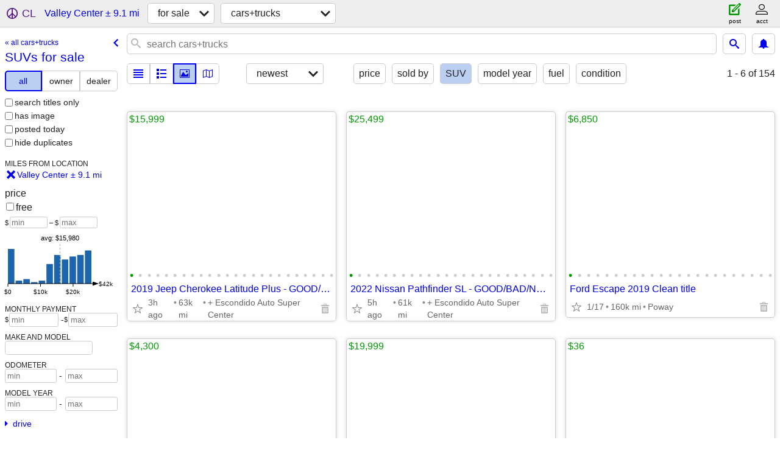

--- FILE ---
content_type: text/html; charset=utf-8
request_url: https://sandiego.craigslist.org/search/valley-center-ca/suvs
body_size: 28648
content:
<!DOCTYPE html>
<html>
<head>
    
	<meta charset="UTF-8">
	<meta http-equiv="X-UA-Compatible" content="IE=Edge">
	<meta name="viewport" content="width=device-width,initial-scale=1">
	<meta property="og:site_name" content="craigslist">
	<meta name="twitter:card" content="preview">
	<meta property="og:title" content="SUVs for sale near Valley Center, CA - craigslist">
	<meta name="description" content="SUVs for sale near Valley Center, CA - craigslist">
	<meta property="og:description" content="SUVs for sale near Valley Center, CA - craigslist">
	<meta property="og:url" content="https://sandiego.craigslist.org/search/valley-center-ca/suvs">
	<title>SUVs for sale near Valley Center, CA - craigslist</title>
	<link rel="canonical" href="https://sandiego.craigslist.org/search/valley-center-ca/suvs">
	<link rel="alternate" href="https://sandiego.craigslist.org/search/valley-center-ca/suvs" hreflang="x-default">



    <link rel="icon" href="/favicon.ico" id="favicon" />

<script type="application/ld+json" id="ld_searchpage_data" >
    {"contentLocation":{"name":"Valley Center","@type":"City","containedIn":{"name":"CA","@type":"State"}},"description":"SUVs for sale  near Valley Center, CA","@context":"https://schema.org","breadcrumb":{"@type":"BreadcrumbList","@context":"https://schema.org","itemListElement":[{"name":"sandiego.craigslist.org","item":"https://sandiego.craigslist.org","@type":"ListItem","position":1},{"position":2,"name":"for sale","item":"https://sandiego.craigslist.org/search/valley-center-ca/sss","@type":"ListItem"},{"position":3,"item":"https://sandiego.craigslist.org/search/valley-center-ca/suvs","name":"SUVs for sale","@type":"ListItem"}]},"@type":"SearchResultsPage"}
</script>


<script type="application/ld+json" id="ld_searchpage_results" >
    {"itemListElement":[{"item":{"offers":{"priceCurrency":"USD","price":"15999.00","@type":"Offer","availableAtOrFrom":{"address":{"streetAddress":"","@type":"PostalAddress","addressLocality":"Escondido","postalCode":"","addressCountry":"","addressRegion":"CA"},"@type":"Place","geo":{"latitude":33.1311613157316,"longitude":-117.086503738763,"@type":"GeoCoordinates"}}},"description":"","name":"2019 Jeep Cherokee Latitude Plus - GOOD/BAD/NO CREDIT OK!","@type":"Product","@context":"http://schema.org","image":["https://images.craigslist.org/00q0q_cUGrJ1BIiHs_0eI0b0_600x450.jpg","https://images.craigslist.org/00M0M_dsdtcCDMgUD_0eI0b0_600x450.jpg","https://images.craigslist.org/00U0U_8Ls3ZW5wVLr_0eI0b0_600x450.jpg","https://images.craigslist.org/00606_1aP2FjRZGoF_0eI0b0_600x450.jpg","https://images.craigslist.org/00Y0Y_5GNkOexY1qb_0eI0b0_600x450.jpg","https://images.craigslist.org/00Y0Y_ldxtzPl1T5R_0eI0b0_600x450.jpg","https://images.craigslist.org/00w0w_fA8eDeIwgr7_0eI0b0_600x450.jpg","https://images.craigslist.org/00707_cZKVjx27UKR_0eI0b0_600x450.jpg","https://images.craigslist.org/00R0R_fXOPCxJzJF0_0eI0b0_600x450.jpg","https://images.craigslist.org/00h0h_lvVvVJ8TGQf_0eI0b0_600x450.jpg","https://images.craigslist.org/00d0d_h8HBB7ikgSg_0eI0b0_600x450.jpg","https://images.craigslist.org/00R0R_2zDDVLivWfV_0eI0b0_600x450.jpg","https://images.craigslist.org/00N0N_7mpqgThE6xP_0eI0b0_600x450.jpg","https://images.craigslist.org/00000_dMhJD4crtWp_0eI0b0_600x450.jpg","https://images.craigslist.org/00i0i_9gsqzUlcmPT_0eI0b0_600x450.jpg","https://images.craigslist.org/00K0K_i3lUfgv3Tgz_0eI0b0_600x450.jpg","https://images.craigslist.org/00f0f_c0U0eTx8i6G_0eI0b0_600x450.jpg","https://images.craigslist.org/00j0j_7pOpkpvGtXi_0eI0b0_600x450.jpg","https://images.craigslist.org/00c0c_iy1n5IXJAxw_0eI0b0_600x450.jpg","https://images.craigslist.org/00H0H_dFWxt0s4ny6_0eI0b0_600x450.jpg","https://images.craigslist.org/00n0n_jD10Q66eZBs_0eI0b0_600x450.jpg","https://images.craigslist.org/00y0y_s78GaQDrQj_0eI0b0_600x450.jpg","https://images.craigslist.org/00B0B_f0RkC0KqbLW_0eI0b0_600x450.jpg","https://images.craigslist.org/01010_8lbaCYVZvIe_0eI0b0_600x450.jpg"]},"@type":"ListItem","position":"0"},{"position":"1","item":{"description":"","name":"2022 Nissan Pathfinder SL - GOOD/BAD/NO CREDIT OK!","@type":"Product","@context":"http://schema.org","image":["https://images.craigslist.org/00n0n_kzHaqGxNhpX_0eI0b0_600x450.jpg","https://images.craigslist.org/00Z0Z_fH1Fmhv44ma_0eI0b0_600x450.jpg","https://images.craigslist.org/00h0h_2gPDDFXnpxc_0eI0b0_600x450.jpg","https://images.craigslist.org/00h0h_4cuPTBDnjaG_0eI0b0_600x450.jpg","https://images.craigslist.org/01616_66ddFxOll3j_0eI0b0_600x450.jpg","https://images.craigslist.org/00j0j_dwvPxRKaZZP_0eI0b0_600x450.jpg","https://images.craigslist.org/00505_e5cLaHihine_0eI0b0_600x450.jpg","https://images.craigslist.org/00Z0Z_66w0AefoGD4_0eI0b0_600x450.jpg","https://images.craigslist.org/00T0T_55u6K8YLLMf_0eI0b0_600x450.jpg","https://images.craigslist.org/01616_8HzW1WfaQZo_0eI0b0_600x450.jpg","https://images.craigslist.org/00h0h_1GsKFHDgDz0_0eI0b0_600x450.jpg","https://images.craigslist.org/00A0A_itKhPNxlUte_0eI0b0_600x450.jpg","https://images.craigslist.org/00P0P_lVzP0iWgnOi_0eI0b0_600x450.jpg","https://images.craigslist.org/00B0B_1rRN1VqEdxB_0eI0b0_600x450.jpg","https://images.craigslist.org/00404_acPgkfrMrY_0eI0b0_600x450.jpg","https://images.craigslist.org/00N0N_jHJXmcmrf9s_0eI0b0_600x450.jpg","https://images.craigslist.org/00s0s_bqrdF5cR9AW_0eI0b0_600x450.jpg","https://images.craigslist.org/00m0m_9GqYoTERVuw_0eI0b0_600x450.jpg","https://images.craigslist.org/01212_iCM9eGwrKh3_0eI0b0_600x450.jpg","https://images.craigslist.org/00707_8Zu5GBZBvKa_0eI0b0_600x450.jpg","https://images.craigslist.org/00T0T_6B1XAS3Lska_0eI0b0_600x450.jpg","https://images.craigslist.org/00808_dscPdvsljSi_0eI0b0_600x450.jpg","https://images.craigslist.org/00c0c_gqXJXhPOyMb_0eI0b0_600x450.jpg","https://images.craigslist.org/00909_8pL6LwNbRlA_0eI0b0_600x450.jpg"],"offers":{"availableAtOrFrom":{"address":{"streetAddress":"","@type":"PostalAddress","addressLocality":"Escondido","addressCountry":"","addressRegion":"CA","postalCode":""},"@type":"Place","geo":{"longitude":-117.086503738763,"@type":"GeoCoordinates","latitude":33.1311613157316}},"priceCurrency":"USD","@type":"Offer","price":"25499.00"}},"@type":"ListItem"},{"position":"2","@type":"ListItem","item":{"@type":"Product","@context":"http://schema.org","image":["https://images.craigslist.org/00F0F_fqw1SBVgZYb_0b805B_600x450.jpg","https://images.craigslist.org/00101_d4Ii6bEY1V0_0uN0GX_600x450.jpg","https://images.craigslist.org/00y0y_9kxJl82muud_0Qb0xq_600x450.jpg","https://images.craigslist.org/00z0z_kiN4UodYdC4_1ck0xq_600x450.jpg","https://images.craigslist.org/00r0r_cuRi3tFqKIA_0tx0uT_600x450.jpg","https://images.craigslist.org/00d0d_cJefhh94I1s_1ck0xq_600x450.jpg","https://images.craigslist.org/00303_4pvypVKIm04_0bA05i_600x450.jpg","https://images.craigslist.org/00N0N_4GX9YqWmJua_0uB0HQ_600x450.jpg","https://images.craigslist.org/00X0X_eUoVRyEWv10_0xq1ck_600x450.jpg","https://images.craigslist.org/00t0t_3ThaLvwdiVT_0ZD0tw_600x450.jpg","https://images.craigslist.org/00v0v_7GpBCcrawEU_0td0yk_600x450.jpg","https://images.craigslist.org/00808_btPxEezl1FI_0sx0Jh_600x450.jpg","https://images.craigslist.org/00P0P_aNftysn271L_0wl0W5_600x450.jpg","https://images.craigslist.org/00C0C_bs4ed4XcASk_091069_600x450.jpg","https://images.craigslist.org/00B0B_jFvpjw3muHP_0u80Fp_600x450.jpg","https://images.craigslist.org/00I0I_nXayMTN0HD_0v40zY_600x450.jpg","https://images.craigslist.org/00404_19X0pjSVciY_1780v5_600x450.jpg","https://images.craigslist.org/00K0K_4zMEeYDYjpA_0xq0L1_600x450.jpg","https://images.craigslist.org/00101_YtXYAh05Zq_0xq1ck_600x450.jpg","https://images.craigslist.org/00L0L_dAe2iWATvV6_0xq1ck_600x450.jpg","https://images.craigslist.org/00t0t_bWFUmAXyud7_06j08k_600x450.jpg","https://images.craigslist.org/00y0y_3h050Kfw3lf_0bB08J_600x450.jpg","https://images.craigslist.org/00f0f_eOociA5lnQa_0aO08j_600x450.jpg"],"description":"","name":"Ford Escape 2019 Clean title","offers":{"@type":"Offer","price":"6850.00","priceCurrency":"USD","availableAtOrFrom":{"@type":"Place","geo":{"@type":"GeoCoordinates","longitude":-117.079318848012,"latitude":33.119952542386},"address":{"@type":"PostalAddress","addressLocality":"Escondido","streetAddress":"","addressCountry":"","postalCode":"","addressRegion":"CA"}}}}},{"item":{"offers":{"priceCurrency":"USD","price":"4300.00","@type":"Offer","availableAtOrFrom":{"address":{"streetAddress":"","@type":"PostalAddress","addressLocality":"San Marcos","addressCountry":"","addressRegion":"CA","postalCode":""},"@type":"Place","geo":{"latitude":33.1741841436078,"@type":"GeoCoordinates","longitude":-117.124384270428}}},"@type":"Product","image":["https://images.craigslist.org/00y0y_L4wcthYc4h_0t20CI_600x450.jpg","https://images.craigslist.org/00000_i4DsECmhvbB_0CI0t2_600x450.jpg","https://images.craigslist.org/00d0d_7YJcJ0gwTHl_0CI0t2_600x450.jpg","https://images.craigslist.org/00Z0Z_a2jFRiC2Tr8_0CI0t2_600x450.jpg","https://images.craigslist.org/00s0s_lTdX8NrLaWe_0t20CI_600x450.jpg","https://images.craigslist.org/00g0g_321fUannCuS_0t20CI_600x450.jpg","https://images.craigslist.org/00J0J_bf4Uros5UtE_0CI0t2_600x450.jpg","https://images.craigslist.org/00303_ky0dGhaf8FI_0t20CI_600x450.jpg","https://images.craigslist.org/00909_iBn4la65v2C_0t20CI_600x450.jpg","https://images.craigslist.org/01212_fmgEY4eHqoM_0kO0c3_600x450.jpg","https://images.craigslist.org/00T0T_56evHxZFnJX_0hW0t2_600x450.jpg"],"@context":"http://schema.org","description":"","name":"2004 GMC YUKON XL"},"@type":"ListItem","position":"3"},{"position":"4","@type":"ListItem","item":{"offers":{"priceCurrency":"USD","price":"19999.00","@type":"Offer","availableAtOrFrom":{"@type":"Place","geo":{"latitude":33.1311613157316,"longitude":-117.086503738763,"@type":"GeoCoordinates"},"address":{"addressCountry":"","postalCode":"","addressRegion":"CA","streetAddress":"","@type":"PostalAddress","addressLocality":"Escondido"}}},"description":"","name":"2015 Acura MDX Tech Pkg - GOOD/BAD/NO CREDIT OK!","@type":"Product","image":["https://images.craigslist.org/00z0z_d2Q0iPKBf3e_0eI0b0_600x450.jpg","https://images.craigslist.org/00g0g_66AgBpGN4Ob_0eI0b0_600x450.jpg","https://images.craigslist.org/00P0P_2qJTVBV571m_0eI0b0_600x450.jpg","https://images.craigslist.org/01717_635nT4vsZ20_0eI0b0_600x450.jpg","https://images.craigslist.org/00n0n_fjzWnvZ5IlE_0eI0b0_600x450.jpg","https://images.craigslist.org/00n0n_dfREmhgQab2_0eI0b0_600x450.jpg","https://images.craigslist.org/00M0M_bqIsX0W41sO_0eI0b0_600x450.jpg","https://images.craigslist.org/00f0f_eBRMmLdNMQg_0eI0b0_600x450.jpg","https://images.craigslist.org/00808_equ8n1vrKRJ_0eI0b0_600x450.jpg","https://images.craigslist.org/00D0D_kapoCoC67iI_0eI0b0_600x450.jpg","https://images.craigslist.org/00505_dqemPUqfeKO_0eI0b0_600x450.jpg","https://images.craigslist.org/00U0U_4VseVHnGALM_0eI0b0_600x450.jpg","https://images.craigslist.org/00Y0Y_ablMFjo6WZt_0eI0b0_600x450.jpg","https://images.craigslist.org/01414_1vKwlWyblUy_0eI0b0_600x450.jpg","https://images.craigslist.org/00f0f_681CDWr7bn0_0eI0b0_600x450.jpg","https://images.craigslist.org/00C0C_ewhlJ4bz0ug_0eI0b0_600x450.jpg","https://images.craigslist.org/00s0s_8kJpaJjVoys_0eI0b0_600x450.jpg","https://images.craigslist.org/00505_k5M7hXGz0YP_0eI0b0_600x450.jpg","https://images.craigslist.org/01616_ggEXQGO6w73_0eI0b0_600x450.jpg","https://images.craigslist.org/00000_c72wJGu5jRF_0eI0b0_600x450.jpg","https://images.craigslist.org/00000_6l4EXR5a0hj_0eI0b0_600x450.jpg","https://images.craigslist.org/00b0b_iMj5I0YR0BU_0eI0b0_600x450.jpg","https://images.craigslist.org/00Q0Q_7RpkWD9I7d1_0eI0b0_600x450.jpg","https://images.craigslist.org/00p0p_bxgzhYon6fv_0eI0b0_600x450.jpg"],"@context":"http://schema.org"}},{"item":{"@context":"http://schema.org","image":["https://images.craigslist.org/00p0p_7ItRv5gPsoJ_0CI0t2_600x450.jpg","https://images.craigslist.org/00808_h12p16qpVO8_0CI0t2_600x450.jpg","https://images.craigslist.org/00S0S_bi4nb3ukGCu_0CI0t2_600x450.jpg","https://images.craigslist.org/00x0x_jaMxAOMXg6m_0CI0t2_600x450.jpg","https://images.craigslist.org/00v0v_2ijZ5wnaFfg_0CI0t2_600x450.jpg","https://images.craigslist.org/00y0y_1roUa0lqHBy_0CI0t2_600x450.jpg","https://images.craigslist.org/00s0s_byhrJ4U5L9c_0CI0t2_600x450.jpg","https://images.craigslist.org/01313_48xyaFqSFUE_0CI0t2_600x450.jpg","https://images.craigslist.org/00B0B_4HDa2GAOMDe_0CI0t2_600x450.jpg","https://images.craigslist.org/00101_ieUVnFn02UF_0t20CI_600x450.jpg","https://images.craigslist.org/00R0R_1QrYCfLv5B5_0CI0t2_600x450.jpg","https://images.craigslist.org/00Z0Z_bf7U2ODjQtV_0CI0t2_600x450.jpg","https://images.craigslist.org/00y0y_kZJTsbL8pE4_0CI0t2_600x450.jpg","https://images.craigslist.org/00v0v_gVfLv9P7MHt_0CI0t2_600x450.jpg","https://images.craigslist.org/00707_jtEmMA5bc7c_0CI0t2_600x450.jpg","https://images.craigslist.org/00T0T_doOAHDVCNZ3_0t20CI_600x450.jpg","https://images.craigslist.org/00E0E_h5r9pxyONIj_0t20CI_600x450.jpg","https://images.craigslist.org/00000_hiNOJWJj7Ah_0t20CI_600x450.jpg","https://images.craigslist.org/00Y0Y_40IaxDcQwZ2_0CI0t2_600x450.jpg","https://images.craigslist.org/00w0w_6fvDAXVrnfS_0CI0t2_600x450.jpg","https://images.craigslist.org/00909_ixB5ImN5TTG_0CI0t2_600x450.jpg","https://images.craigslist.org/00T0T_aazY8qAsEzZ_0CI0t2_600x450.jpg"],"@type":"Product","name":"Jeep Wrangler Rubicon Unlimited 2006","description":"","offers":{"@type":"Offer","price":"36.00","priceCurrency":"USD","availableAtOrFrom":{"geo":{"latitude":33.1605001925874,"longitude":-117.097801320567,"@type":"GeoCoordinates"},"@type":"Place","address":{"postalCode":"","addressCountry":"","addressRegion":"CA","streetAddress":"","addressLocality":"Escondido","@type":"PostalAddress"}}}},"@type":"ListItem","position":"5"},{"@type":"ListItem","item":{"offers":{"@type":"Offer","price":"23650.00","priceCurrency":"USD","availableAtOrFrom":{"@type":"Place","geo":{"latitude":33.1314036768789,"@type":"GeoCoordinates","longitude":-117.085807595042},"address":{"@type":"PostalAddress","addressLocality":"Escondido","streetAddress":"","postalCode":"","addressCountry":"","addressRegion":"CA"}}},"description":"","name":"2019 Toyota RAV4 AWD All Wheel Drive RAV 4 XLE SUV","@type":"Product","image":["https://images.craigslist.org/01212_60g8uQVPlQq_0eI0b0_600x450.jpg","https://images.craigslist.org/00x0x_5mvCqs5f9A1_0eI0b0_600x450.jpg","https://images.craigslist.org/00f0f_fh7haPWPsxS_0eI0b0_600x450.jpg","https://images.craigslist.org/00H0H_bQt0fOyg7Q_0eI0b0_600x450.jpg","https://images.craigslist.org/00i0i_6WkqAqnJJyM_0eI0b0_600x450.jpg","https://images.craigslist.org/00f0f_bwn5agekIiB_0eI0b0_600x450.jpg","https://images.craigslist.org/00u0u_10b3nG0GKwn_0eI0b0_600x450.jpg","https://images.craigslist.org/00b0b_2DCYfBV4hIb_0eI0b0_600x450.jpg","https://images.craigslist.org/00n0n_huQuYPmmVtl_0eI0b0_600x450.jpg","https://images.craigslist.org/00M0M_9KaKfJLdz7i_0eI0b0_600x450.jpg","https://images.craigslist.org/00f0f_aS4HkrivGBG_0eI0b0_600x450.jpg","https://images.craigslist.org/00r0r_cIFdgBuyRPM_0eI0b0_600x450.jpg","https://images.craigslist.org/00E0E_fRRtNKEMHY2_0eI0b0_600x450.jpg","https://images.craigslist.org/00t0t_jCtD77ETZ18_0eI0b0_600x450.jpg","https://images.craigslist.org/00b0b_cDoYHgwFyoO_0eI0b0_600x450.jpg","https://images.craigslist.org/00i0i_bQe2OFEeURd_0eI0b0_600x450.jpg","https://images.craigslist.org/01414_iAE2ZKNjndI_0eI0b0_600x450.jpg","https://images.craigslist.org/00l0l_4PKbAFl63sg_0eI0b0_600x450.jpg","https://images.craigslist.org/00W0W_cxFwVroNWl1_0eI0b0_600x450.jpg","https://images.craigslist.org/00000_4Czd840GG2H_0eI0b0_600x450.jpg","https://images.craigslist.org/00e0e_kP8wlbfKqpk_0eI0b0_600x450.jpg","https://images.craigslist.org/00W0W_eSy8d2K15W5_0eI0b0_600x450.jpg","https://images.craigslist.org/01616_67ccT5GHMaj_0eI0b0_600x450.jpg","https://images.craigslist.org/00i0i_il271vglYu4_0eI0b0_600x450.jpg"],"@context":"http://schema.org"},"position":"6"},{"item":{"description":"","name":"2016 Lexus NX 200t AWD All Wheel Drive  SUV","@type":"Product","image":["https://images.craigslist.org/00R0R_3rPSffD4srl_0eI0b0_600x450.jpg","https://images.craigslist.org/00I0I_h5jIkjw0VfL_0eI0b0_600x450.jpg","https://images.craigslist.org/00505_6kAyljWMQVB_0eI0b0_600x450.jpg","https://images.craigslist.org/00P0P_aw6jGAS2LPz_0eI0b0_600x450.jpg","https://images.craigslist.org/00A0A_jNIDqmXnxYc_0eI0b0_600x450.jpg","https://images.craigslist.org/00H0H_1IReSJxWh2y_0eI0b0_600x450.jpg","https://images.craigslist.org/00T0T_5USU1g1sJod_0eI0b0_600x450.jpg","https://images.craigslist.org/00h0h_7TsoZWDhDok_0eI0b0_600x450.jpg","https://images.craigslist.org/00M0M_jqdbuxVvm3v_0eI0b0_600x450.jpg","https://images.craigslist.org/00V0V_36V9WPb2Uwq_0eI0b0_600x450.jpg","https://images.craigslist.org/00x0x_a3Wv4rxJw18_0eI0b0_600x450.jpg","https://images.craigslist.org/00u0u_duJOSkmJDQX_0eI0b0_600x450.jpg","https://images.craigslist.org/00606_kPzflPnfZVR_0eI0b0_600x450.jpg","https://images.craigslist.org/00q0q_5tOZN6GqUYM_0eI0b0_600x450.jpg","https://images.craigslist.org/00u0u_lVYgm2aDf2o_0eI0b0_600x450.jpg","https://images.craigslist.org/00b0b_dqp8cX92bDL_0eI0b0_600x450.jpg","https://images.craigslist.org/00r0r_aNnXzzJrwCQ_0eI0b0_600x450.jpg","https://images.craigslist.org/00W0W_cRRHQ9yoqkW_0eI0b0_600x450.jpg","https://images.craigslist.org/01313_kqcmxEZJvRY_0eI0b0_600x450.jpg","https://images.craigslist.org/01111_j4sZWgq1Ajv_0eI0b0_600x450.jpg","https://images.craigslist.org/00B0B_kkU1wneIECj_0eI0b0_600x450.jpg","https://images.craigslist.org/00I0I_3LmeuJarCkr_0eI0b0_600x450.jpg","https://images.craigslist.org/00c0c_5SNewS81X5t_0eI0b0_600x450.jpg","https://images.craigslist.org/00W0W_fuyXesrLh7D_0eI0b0_600x450.jpg"],"@context":"http://schema.org","offers":{"availableAtOrFrom":{"geo":{"latitude":33.1314036768789,"@type":"GeoCoordinates","longitude":-117.085807595042},"@type":"Place","address":{"@type":"PostalAddress","addressLocality":"Escondido","streetAddress":"","addressCountry":"","addressRegion":"CA","postalCode":""}},"price":"17999.00","@type":"Offer","priceCurrency":"USD"}},"@type":"ListItem","position":"7"},{"item":{"offers":{"price":"23999.00","@type":"Offer","priceCurrency":"USD","availableAtOrFrom":{"address":{"addressLocality":"Escondido","@type":"PostalAddress","streetAddress":"","addressRegion":"CA","addressCountry":"","postalCode":""},"@type":"Place","geo":{"latitude":33.1314036768789,"@type":"GeoCoordinates","longitude":-117.085807595042}}},"image":["https://images.craigslist.org/00C0C_bbDv280TIvj_0eI0b0_600x450.jpg","https://images.craigslist.org/00i0i_ibtNvAL5dtH_0eI0b0_600x450.jpg","https://images.craigslist.org/01212_1JT6qpcUwlK_0eI0b0_600x450.jpg","https://images.craigslist.org/00j0j_cjE9mA5zqhT_0eI0b0_600x450.jpg","https://images.craigslist.org/00w0w_4ADbaceZW8s_0eI0b0_600x450.jpg","https://images.craigslist.org/00V0V_kQI7xdqcN0g_0eI0b0_600x450.jpg","https://images.craigslist.org/01111_cA6084F0BnM_0eI0b0_600x450.jpg","https://images.craigslist.org/00000_hJzlkpRHHGg_0eI0b0_600x450.jpg","https://images.craigslist.org/00U0U_aJISFhAvAj6_0eI0b0_600x450.jpg","https://images.craigslist.org/00P0P_9WO5adVx7dJ_0eI0b0_600x450.jpg","https://images.craigslist.org/00303_YMQhvvpDP5_0eI0b0_600x450.jpg","https://images.craigslist.org/01212_erfwuwZW5fm_0eI0b0_600x450.jpg","https://images.craigslist.org/00u0u_8se04xA97JM_0eI0b0_600x450.jpg","https://images.craigslist.org/00j0j_8KnSXgpEwod_0eI0b0_600x450.jpg","https://images.craigslist.org/00a0a_atBh56j5o9v_0eI0b0_600x450.jpg","https://images.craigslist.org/00L0L_81rjL3eNgwJ_0eI0b0_600x450.jpg","https://images.craigslist.org/01313_a1ABxXncW8t_0eI0b0_600x450.jpg","https://images.craigslist.org/00O0O_9CS1AKqpqhN_0eI0b0_600x450.jpg","https://images.craigslist.org/00808_1AxzcymlFUO_0eI0b0_600x450.jpg","https://images.craigslist.org/00l0l_epWyYHcuDyt_0eI0b0_600x450.jpg","https://images.craigslist.org/00101_4J1I0OEPh9h_0eI0b0_600x450.jpg","https://images.craigslist.org/00707_2kuyYtg4tLS_0eI0b0_600x450.jpg","https://images.craigslist.org/00A0A_lCeDZPwlUBo_0eI0b0_600x450.jpg","https://images.craigslist.org/01111_44aYunge7SS_0eI0b0_600x450.jpg"],"@context":"http://schema.org","@type":"Product","name":"2020 Subaru Crosstrek Hybrid AWD All Wheel Drive Electric PLUG-IN SUV","description":""},"@type":"ListItem","position":"8"},{"position":"9","@type":"ListItem","item":{"description":"","name":"2004 Lexus GX 470**MAV CONVERSIONS 4x4 4WD  SUV","@type":"Product","@context":"http://schema.org","image":["https://images.craigslist.org/00t0t_6lGXzBTECPW_0eI0b0_600x450.jpg","https://images.craigslist.org/01313_f6nbPrsj68k_0eI0b0_600x450.jpg","https://images.craigslist.org/00s0s_8uewOYn1vmp_0eI0b0_600x450.jpg","https://images.craigslist.org/01414_760sutHpBrz_0eI0b0_600x450.jpg","https://images.craigslist.org/00I0I_7gILsF4mAuL_0eI0b0_600x450.jpg","https://images.craigslist.org/00909_hdyIlXuulYJ_0eI0b0_600x450.jpg","https://images.craigslist.org/00b0b_8MtWiQv32U7_0eI0b0_600x450.jpg","https://images.craigslist.org/00A0A_65CnTsipC7o_0eI0b0_600x450.jpg","https://images.craigslist.org/00m0m_kawu9wR5vx1_0eI0b0_600x450.jpg","https://images.craigslist.org/00J0J_fWObEn6qrLn_0eI0b0_600x450.jpg","https://images.craigslist.org/00q0q_3Z97XR0dgxv_0eI0b0_600x450.jpg","https://images.craigslist.org/00m0m_fB8EWYb0fQB_0eI0b0_600x450.jpg","https://images.craigslist.org/00S0S_g06ibqGBT76_0eI0b0_600x450.jpg","https://images.craigslist.org/01111_jHJO4COp7KB_0eI0b0_600x450.jpg","https://images.craigslist.org/01212_2M9mk18ZNke_0eI0b0_600x450.jpg","https://images.craigslist.org/00808_7JYZufv7JC2_0eI0b0_600x450.jpg","https://images.craigslist.org/00303_26GcmBWmvQ1_0eI0b0_600x450.jpg","https://images.craigslist.org/00u0u_Fs8toZEkzZ_0eI0b0_600x450.jpg","https://images.craigslist.org/00u0u_8GSlpB6zhJS_0eI0b0_600x450.jpg","https://images.craigslist.org/00I0I_aO2NSLIdfAQ_0eI0b0_600x450.jpg","https://images.craigslist.org/00q0q_ap2Ujjgttmi_0eI0b0_600x450.jpg","https://images.craigslist.org/00U0U_esljkWW5qiK_0eI0b0_600x450.jpg","https://images.craigslist.org/00H0H_7rnveF2FQbH_0eI0b0_600x450.jpg","https://images.craigslist.org/00E0E_dDng3IZ8050_0eI0b0_600x450.jpg"],"offers":{"availableAtOrFrom":{"address":{"postalCode":"","addressCountry":"","addressRegion":"CA","streetAddress":"","addressLocality":"Escondido","@type":"PostalAddress"},"@type":"Place","geo":{"longitude":-117.085807595042,"@type":"GeoCoordinates","latitude":33.1314036768789}},"priceCurrency":"USD","price":"23999.00","@type":"Offer"}}},{"position":"10","item":{"offers":{"availableAtOrFrom":{"geo":{"@type":"GeoCoordinates","longitude":-117.085807595042,"latitude":33.1314036768789},"@type":"Place","address":{"addressCountry":"","postalCode":"","addressRegion":"CA","addressLocality":"Escondido","@type":"PostalAddress","streetAddress":""}},"priceCurrency":"USD","price":"22999.00","@type":"Offer"},"@type":"Product","image":["https://images.craigslist.org/00V0V_7EYfFrgm1mu_0eI0b0_600x450.jpg","https://images.craigslist.org/00101_b5Wxn6Ejpvm_0eI0b0_600x450.jpg","https://images.craigslist.org/00O0O_g0AKmDjXRfo_0eI0b0_600x450.jpg","https://images.craigslist.org/00j0j_5Ic1YQOLBIQ_0eI0b0_600x450.jpg","https://images.craigslist.org/00202_1iCvsqQhXYw_0eI0b0_600x450.jpg","https://images.craigslist.org/00g0g_gySndBY9owO_0eI0b0_600x450.jpg","https://images.craigslist.org/00S0S_kPCsk7TsEpx_0eI0b0_600x450.jpg","https://images.craigslist.org/00e0e_a97ui5MJUFf_0eI0b0_600x450.jpg","https://images.craigslist.org/00u0u_dkSPqq27rVA_0eI0b0_600x450.jpg","https://images.craigslist.org/00909_jUsI7iMeeCp_0eI0b0_600x450.jpg","https://images.craigslist.org/00p0p_hxg03tea8WU_0eI0b0_600x450.jpg","https://images.craigslist.org/00l0l_8tlBrjFai9n_0eI0b0_600x450.jpg","https://images.craigslist.org/01616_6ZAR8zPIaO9_0eI0b0_600x450.jpg","https://images.craigslist.org/00B0B_eW3q0hgoKt9_0eI0b0_600x450.jpg","https://images.craigslist.org/00N0N_j3hequ6xNeb_0eI0b0_600x450.jpg","https://images.craigslist.org/00y0y_27nD4Jz7a8r_0eI0b0_600x450.jpg","https://images.craigslist.org/00p0p_awf0jmgUp7P_0eI0b0_600x450.jpg","https://images.craigslist.org/00f0f_8dzwo2JQu9W_0eI0b0_600x450.jpg","https://images.craigslist.org/00101_2d6hbtbOUhO_0eI0b0_600x450.jpg","https://images.craigslist.org/00x0x_fEeS3QQpnMs_0eI0b0_600x450.jpg","https://images.craigslist.org/00s0s_ltDz4cgjcEJ_0eI0b0_600x450.jpg","https://images.craigslist.org/00T0T_2QxLecJH8HJ_0eI0b0_600x450.jpg","https://images.craigslist.org/00c0c_1jI1Yt9tk3w_0eI0b0_600x450.jpg","https://images.craigslist.org/00L0L_lHnu19RQR7j_0eI0b0_600x450.jpg"],"@context":"http://schema.org","description":"","name":"2018 Toyota Highlander  XLE SUV"},"@type":"ListItem"},{"position":"11","item":{"name":"2014 Lexus GX 460 4x4 4WD GX460  SUV","description":"","@context":"http://schema.org","image":["https://images.craigslist.org/01616_5KgFVDb5LpI_0eI0b0_600x450.jpg","https://images.craigslist.org/01010_cnpIs1S2vCs_0eI0b0_600x450.jpg","https://images.craigslist.org/01111_dUtLgt8yBsY_0eI0b0_600x450.jpg","https://images.craigslist.org/00b0b_1oBceozga60_0eI0b0_600x450.jpg","https://images.craigslist.org/00J0J_1vrg8hAuqM4_0eI0b0_600x450.jpg","https://images.craigslist.org/00b0b_70BBrh9O0Vh_0eI0b0_600x450.jpg","https://images.craigslist.org/00B0B_8Bc3mXhjViZ_0eI0b0_600x450.jpg","https://images.craigslist.org/00X0X_j0ddNgvGm2p_0eI0b0_600x450.jpg","https://images.craigslist.org/01313_8XAim5zcPTm_0eI0b0_600x450.jpg","https://images.craigslist.org/00g0g_kIwKYfyBrhO_0eI0b0_600x450.jpg","https://images.craigslist.org/00m0m_jyfkTqzZ1ZK_0eI0b0_600x450.jpg","https://images.craigslist.org/01717_3BD9DojgfSK_0eI0b0_600x450.jpg","https://images.craigslist.org/00i0i_3xANBqaovpx_0eI0b0_600x450.jpg","https://images.craigslist.org/01717_lct3737DQmE_0eI0b0_600x450.jpg","https://images.craigslist.org/01414_gqsLXySEDP2_0eI0b0_600x450.jpg","https://images.craigslist.org/00A0A_WsT4ZJTfpb_0eI0b0_600x450.jpg","https://images.craigslist.org/00606_2CTEo1MA3xb_0eI0b0_600x450.jpg","https://images.craigslist.org/00606_efLe8V1v0OX_0eI0b0_600x450.jpg","https://images.craigslist.org/00Z0Z_htMwL5Pljeh_0eI0b0_600x450.jpg","https://images.craigslist.org/00j0j_dc5cTWX3XrB_0eI0b0_600x450.jpg","https://images.craigslist.org/00N0N_g7H8vOWn4si_0eI0b0_600x450.jpg","https://images.craigslist.org/00e0e_2NeBO7SqTbr_0eI0b0_600x450.jpg","https://images.craigslist.org/00l0l_hKgqGQI7Muf_0eI0b0_600x450.jpg","https://images.craigslist.org/00808_cnrbL1M3sE6_0eI0b0_600x450.jpg"],"@type":"Product","offers":{"availableAtOrFrom":{"address":{"addressLocality":"Escondido","@type":"PostalAddress","streetAddress":"","addressCountry":"","addressRegion":"CA","postalCode":""},"@type":"Place","geo":{"@type":"GeoCoordinates","longitude":-117.085807595042,"latitude":33.1314036768789}},"priceCurrency":"USD","@type":"Offer","price":"25999.00"}},"@type":"ListItem"},{"@type":"ListItem","item":{"offers":{"@type":"Offer","price":"15999.00","priceCurrency":"USD","availableAtOrFrom":{"geo":{"@type":"GeoCoordinates","longitude":-117.085807595042,"latitude":33.1314036768789},"@type":"Place","address":{"addressRegion":"CA","addressCountry":"","postalCode":"","streetAddress":"","addressLocality":"Escondido","@type":"PostalAddress"}}},"@context":"http://schema.org","image":["https://images.craigslist.org/00g0g_3yXpcEUS4VM_0eI0b0_600x450.jpg","https://images.craigslist.org/00404_8PQQwMrwjAd_0eI0b0_600x450.jpg","https://images.craigslist.org/00m0m_3u7W6Ykmf3f_0eI0b0_600x450.jpg","https://images.craigslist.org/00000_c1k5MV5VXdn_0eI0b0_600x450.jpg","https://images.craigslist.org/00E0E_krednlpVEy_0eI0b0_600x450.jpg","https://images.craigslist.org/00T0T_hy29YzrBezI_0eI0b0_600x450.jpg","https://images.craigslist.org/00e0e_dmZ4PX0qQPL_0eI0b0_600x450.jpg","https://images.craigslist.org/00W0W_aIMdnOghUPa_0eI0b0_600x450.jpg","https://images.craigslist.org/00l0l_1f38f4BaVZd_0eI0b0_600x450.jpg","https://images.craigslist.org/00B0B_lxNkb5qkTiY_0eI0b0_600x450.jpg","https://images.craigslist.org/00m0m_f2mpG9mg8zI_0eI0b0_600x450.jpg","https://images.craigslist.org/00Y0Y_eETQULuRqEU_0eI0b0_600x450.jpg","https://images.craigslist.org/00K0K_2Ynle2SZaD7_0eI0b0_600x450.jpg","https://images.craigslist.org/00N0N_8670giNwHVg_0eI0b0_600x450.jpg","https://images.craigslist.org/01414_aspbz42Yd9l_0eI0b0_600x450.jpg","https://images.craigslist.org/01111_eFvDWJqAoaa_0eI0b0_600x450.jpg","https://images.craigslist.org/00O0O_dNAzWtqzjXb_0eI0b0_600x450.jpg","https://images.craigslist.org/00P0P_lSjPAtRl9eI_0eI0b0_600x450.jpg","https://images.craigslist.org/00q0q_lMt0mwZmZYP_0eI0b0_600x450.jpg","https://images.craigslist.org/00d0d_jw4kpR02TCd_0eI0b0_600x450.jpg","https://images.craigslist.org/00v0v_ivHgpLepCof_0eI0b0_600x450.jpg","https://images.craigslist.org/00i0i_2MYG7iLlrfv_0eI0b0_600x450.jpg","https://images.craigslist.org/01010_b4y4MeVUr0j_0eI0b0_600x450.jpg","https://images.craigslist.org/00U0U_1YunIA6SLCr_0eI0b0_600x450.jpg"],"@type":"Product","name":"2018 MINI Countryman AWD All Wheel Drive Electric Cooper S E SUV","description":""},"position":"12"},{"position":"13","@type":"ListItem","item":{"image":["https://images.craigslist.org/00000_g2om3OjL2Kj_0eI0b0_600x450.jpg","https://images.craigslist.org/00I0I_9jpHkWF3l98_0eI0b0_600x450.jpg","https://images.craigslist.org/00A0A_cznyuTMGfI8_0eI0b0_600x450.jpg","https://images.craigslist.org/00303_iPD8jyQoznk_0eI0b0_600x450.jpg","https://images.craigslist.org/00N0N_lpW4YOpXdbe_0eI0b0_600x450.jpg","https://images.craigslist.org/00s0s_4z3V7AQVmfu_0eI0b0_600x450.jpg","https://images.craigslist.org/00H0H_8ZLwpHobWWH_0eI0b0_600x450.jpg","https://images.craigslist.org/01515_5ansp6cIzr1_0eI0b0_600x450.jpg","https://images.craigslist.org/00a0a_la107S8ciFj_0eI0b0_600x450.jpg","https://images.craigslist.org/00i0i_4EixIVI83Mh_0eI0b0_600x450.jpg","https://images.craigslist.org/00E0E_agOkXW12sw6_0eI0b0_600x450.jpg","https://images.craigslist.org/00j0j_7fBwcCNkngt_0eI0b0_600x450.jpg","https://images.craigslist.org/00y0y_gDDvZQv8lNR_0eI0b0_600x450.jpg","https://images.craigslist.org/00101_dls9lqiKbJo_0eI0b0_600x450.jpg","https://images.craigslist.org/00c0c_fPsnaI4JeA0_0eI0b0_600x450.jpg","https://images.craigslist.org/00U0U_9FDj365HjPX_0eI0b0_600x450.jpg","https://images.craigslist.org/00T0T_4hn5uGQN47v_0eI0b0_600x450.jpg","https://images.craigslist.org/00t0t_ddByAPC7Wyu_0eI0b0_600x450.jpg","https://images.craigslist.org/00w0w_5VmjsUFY6WO_0eI0b0_600x450.jpg","https://images.craigslist.org/00U0U_2YUzIv2jX7m_0eI0b0_600x450.jpg","https://images.craigslist.org/00Q0Q_1uvHvsnWEDQ_0eI0b0_600x450.jpg","https://images.craigslist.org/00J0J_4I7DJjRklvz_0eI0b0_600x450.jpg","https://images.craigslist.org/00U0U_i2CofmsKTjH_0eI0b0_600x450.jpg","https://images.craigslist.org/00o0o_16LwfkeqjKU_0eI0b0_600x450.jpg"],"@context":"http://schema.org","@type":"Product","name":"2016 Subaru Forester AWD All Wheel Drive 2.5i Touring SUV","description":"","offers":{"availableAtOrFrom":{"@type":"Place","geo":{"@type":"GeoCoordinates","longitude":-117.085807595042,"latitude":33.1314036768789},"address":{"streetAddress":"","@type":"PostalAddress","addressLocality":"Escondido","addressCountry":"","addressRegion":"CA","postalCode":""}},"priceCurrency":"USD","@type":"Offer","price":"13999.00"}}},{"@type":"ListItem","item":{"offers":{"price":"17999.00","@type":"Offer","priceCurrency":"USD","availableAtOrFrom":{"@type":"Place","geo":{"latitude":33.1314036768789,"@type":"GeoCoordinates","longitude":-117.085807595042},"address":{"streetAddress":"","addressLocality":"Escondido","@type":"PostalAddress","addressRegion":"CA","addressCountry":"","postalCode":""}}},"@type":"Product","@context":"http://schema.org","image":["https://images.craigslist.org/01212_ezR5OIpdTLj_0eI0b0_600x450.jpg","https://images.craigslist.org/00B0B_3bohWvUGQsf_0eI0b0_600x450.jpg","https://images.craigslist.org/00303_h5YppUhCJtS_0eI0b0_600x450.jpg","https://images.craigslist.org/00g0g_eHFTxSuxpcR_0eI0b0_600x450.jpg","https://images.craigslist.org/00O0O_ii4Up2tjJRX_0eI0b0_600x450.jpg","https://images.craigslist.org/00G0G_8YvQh4Y3iQL_0eI0b0_600x450.jpg","https://images.craigslist.org/00D0D_cDx98hmwo11_0eI0b0_600x450.jpg","https://images.craigslist.org/00H0H_h2V3rL4vhi4_0eI0b0_600x450.jpg","https://images.craigslist.org/00O0O_gKfNbZjsuNE_0eI0b0_600x450.jpg","https://images.craigslist.org/00w0w_1ebq8GdXdth_0eI0b0_600x450.jpg","https://images.craigslist.org/00404_4idPI7eDV6L_0eI0b0_600x450.jpg","https://images.craigslist.org/00303_1Sq9Vm4BAfa_0eI0b0_600x450.jpg","https://images.craigslist.org/00g0g_84uZezTi2Tr_0eI0b0_600x450.jpg","https://images.craigslist.org/01010_chDEBc6cMvj_0eI0b0_600x450.jpg","https://images.craigslist.org/00I0I_2a3TE5VRl8E_0eI0b0_600x450.jpg","https://images.craigslist.org/00z0z_iQzAhhNZjkk_0eI0b0_600x450.jpg","https://images.craigslist.org/00i0i_b6CqIMuJhTf_0eI0b0_600x450.jpg","https://images.craigslist.org/00909_9FdicDfiS7e_0eI0b0_600x450.jpg","https://images.craigslist.org/00D0D_7ra95PiO86m_0eI0b0_600x450.jpg","https://images.craigslist.org/00r0r_lI2zejiiPuG_0eI0b0_600x450.jpg","https://images.craigslist.org/00w0w_aSVjOBo7Tpn_0eI0b0_600x450.jpg","https://images.craigslist.org/00j0j_4pBfHFUqOyc_0eI0b0_600x450.jpg","https://images.craigslist.org/00Z0Z_iz3w5Yl1ext_0eI0b0_600x450.jpg","https://images.craigslist.org/00A0A_4gOgddbLOmS_0eI0b0_600x450.jpg"],"description":"","name":"2008 Toyota 4Runner 4 Runner SR5 W/ 3rd ROW SUV"},"position":"14"},{"position":"15","@type":"ListItem","item":{"name":"2003 Lexus GX 470 4WD**MAV Conversions - GOOD/BAD/NO CREDIT OK!","description":"","@context":"http://schema.org","image":["https://images.craigslist.org/00j0j_80gqBEnSjZ1_0eI0b0_600x450.jpg","https://images.craigslist.org/00q0q_3CjW3E11YVj_0eI0b0_600x450.jpg","https://images.craigslist.org/00F0F_hzHldoL5UH2_0eI0b0_600x450.jpg","https://images.craigslist.org/00101_iVECeho92gp_0eI0b0_600x450.jpg","https://images.craigslist.org/00B0B_b8fN1lA7axM_0eI0b0_600x450.jpg","https://images.craigslist.org/00N0N_BFfgZN35LE_0eI0b0_600x450.jpg","https://images.craigslist.org/01313_d7SXvSHTSQK_0eI0b0_600x450.jpg","https://images.craigslist.org/00F0F_glwEbq39bdf_0eI0b0_600x450.jpg","https://images.craigslist.org/00F0F_fO0aUe3iqMw_0eI0b0_600x450.jpg","https://images.craigslist.org/00f0f_13dX27ZGMUG_0eI0b0_600x450.jpg","https://images.craigslist.org/00505_cluBBEbIVdk_0eI0b0_600x450.jpg","https://images.craigslist.org/00p0p_4DPSItBefmF_0eI0b0_600x450.jpg","https://images.craigslist.org/00404_kOjmnPPTu1H_0eI0b0_600x450.jpg","https://images.craigslist.org/00808_5dyR6Cxk1AV_0eI0b0_600x450.jpg","https://images.craigslist.org/01515_6L138NpcPOa_0eI0b0_600x450.jpg","https://images.craigslist.org/00A0A_1Dv1vImWIlA_0eI0b0_600x450.jpg","https://images.craigslist.org/00l0l_eZAia79LE0G_0eI0b0_600x450.jpg","https://images.craigslist.org/00a0a_g2qkPaWKObp_0eI0b0_600x450.jpg","https://images.craigslist.org/00R0R_4IcnXgCGlEo_0eI0b0_600x450.jpg","https://images.craigslist.org/00n0n_d5mF9Bnso2T_0eI0b0_600x450.jpg","https://images.craigslist.org/01212_39NOXBg3vLP_0eI0b0_600x450.jpg","https://images.craigslist.org/00r0r_iiTiGBmiy55_0eI0b0_600x450.jpg","https://images.craigslist.org/00Y0Y_iunQyJzS3SW_0eI0b0_600x450.jpg","https://images.craigslist.org/00p0p_gSac072mDJE_0eI0b0_600x450.jpg"],"@type":"Product","offers":{"priceCurrency":"USD","@type":"Offer","price":"21750.00","availableAtOrFrom":{"geo":{"latitude":33.1311613157316,"longitude":-117.086503738763,"@type":"GeoCoordinates"},"@type":"Place","address":{"streetAddress":"","@type":"PostalAddress","addressLocality":"Escondido","addressCountry":"","postalCode":"","addressRegion":"CA"}}}}},{"@type":"ListItem","item":{"description":"","name":"2015 Ford Explorer XLT - GOOD/BAD/NO CREDIT OK!","@type":"Product","@context":"http://schema.org","image":["https://images.craigslist.org/00101_ahJ7Wc95z0O_0eI0b0_600x450.jpg","https://images.craigslist.org/00L0L_gSfWnzM9fL2_0eI0b0_600x450.jpg","https://images.craigslist.org/00B0B_cTMuN8sqL13_0eI0b0_600x450.jpg","https://images.craigslist.org/00L0L_2d3yevBoYPt_0eI0b0_600x450.jpg","https://images.craigslist.org/00H0H_g8a7CxHeVxS_0eI0b0_600x450.jpg","https://images.craigslist.org/00N0N_6E2ZTsi87rU_0eI0b0_600x450.jpg","https://images.craigslist.org/00A0A_inV38U0FmCn_0eI0b0_600x450.jpg","https://images.craigslist.org/00E0E_9sAjdGiYUpY_0eI0b0_600x450.jpg","https://images.craigslist.org/00n0n_7i3nAVMJ8jz_0eI0b0_600x450.jpg","https://images.craigslist.org/00V0V_8RtZtRdZvLE_0eI0b0_600x450.jpg","https://images.craigslist.org/01111_4krEPCFr1Oi_0eI0b0_600x450.jpg","https://images.craigslist.org/00y0y_7tnS95iDdK3_0eI0b0_600x450.jpg","https://images.craigslist.org/01010_jSwVHLlzCUS_0eI0b0_600x450.jpg","https://images.craigslist.org/00w0w_a7MI1IzEtgY_0eI0b0_600x450.jpg","https://images.craigslist.org/00V0V_ag6DfHRXa2Y_0eI0b0_600x450.jpg","https://images.craigslist.org/00Z0Z_emDyF10UAfA_0eI0b0_600x450.jpg","https://images.craigslist.org/00k0k_gL7sHItzzQX_0eI0b0_600x450.jpg","https://images.craigslist.org/00909_dIg3sqcmQK5_0eI0b0_600x450.jpg","https://images.craigslist.org/01313_faoTEqEC4tO_0eI0b0_600x450.jpg","https://images.craigslist.org/00j0j_2gBltxFSbr4_0eI0b0_600x450.jpg","https://images.craigslist.org/00l0l_czVvJaRhlyz_0eI0b0_600x450.jpg","https://images.craigslist.org/00W0W_d0wuUQVKx7v_0eI0b0_600x450.jpg","https://images.craigslist.org/01212_l7oqzLn6X6Y_0eI0b0_600x450.jpg","https://images.craigslist.org/00M0M_aa8iSRtVsL0_0eI0b0_600x450.jpg"],"offers":{"availableAtOrFrom":{"address":{"@type":"PostalAddress","addressLocality":"Escondido","streetAddress":"","postalCode":"","addressCountry":"","addressRegion":"CA"},"geo":{"latitude":33.1311613157316,"@type":"GeoCoordinates","longitude":-117.086503738763},"@type":"Place"},"priceCurrency":"USD","@type":"Offer","price":"15999.00"}},"position":"16"},{"position":"17","item":{"name":"2014 Jeep Grand Cherokee Laredo - GOOD/BAD/NO CREDIT OK!","description":"","image":["https://images.craigslist.org/01111_flrrWmgm8tx_0eI0b0_600x450.jpg","https://images.craigslist.org/00404_46Ks8SsZwig_0eI0b0_600x450.jpg","https://images.craigslist.org/00j0j_2gItcQ8kqFZ_0eI0b0_600x450.jpg","https://images.craigslist.org/00f0f_frPOmOWrxlG_0eI0b0_600x450.jpg","https://images.craigslist.org/00303_dZPPXrzOOFU_0eI0b0_600x450.jpg","https://images.craigslist.org/00E0E_7K96d8E7ayj_0eI0b0_600x450.jpg","https://images.craigslist.org/01010_hNQeSq7BCAN_0eI0b0_600x450.jpg","https://images.craigslist.org/00T0T_j7QY7qoiMSl_0eI0b0_600x450.jpg","https://images.craigslist.org/01010_2ZYki7mVERj_0eI0b0_600x450.jpg","https://images.craigslist.org/01616_5nO9f2KeMaL_0eI0b0_600x450.jpg","https://images.craigslist.org/00505_guGSLSz98nQ_0eI0b0_600x450.jpg","https://images.craigslist.org/00101_8mNfXMMF9uQ_0eI0b0_600x450.jpg","https://images.craigslist.org/01717_fdDtHMIzUXv_0eI0b0_600x450.jpg","https://images.craigslist.org/00U0U_4fklAfTbrrg_0eI0b0_600x450.jpg","https://images.craigslist.org/00303_4DLC3XFUFwk_0eI0b0_600x450.jpg","https://images.craigslist.org/01717_aXcD24zPJAn_0eI0b0_600x450.jpg","https://images.craigslist.org/01515_ly9tpkN3wiJ_0eI0b0_600x450.jpg","https://images.craigslist.org/00s0s_bHPaSjbLrle_0eI0b0_600x450.jpg","https://images.craigslist.org/00K0K_icIYI4FxAHO_0eI0b0_600x450.jpg","https://images.craigslist.org/00j0j_4sdv0LQebE_0eI0b0_600x450.jpg","https://images.craigslist.org/00000_a6T8oGYJz01_0eI0b0_600x450.jpg","https://images.craigslist.org/01313_h2QViLmUcA8_0eI0b0_600x450.jpg"],"@context":"http://schema.org","@type":"Product","offers":{"@type":"Offer","price":"12999.00","priceCurrency":"USD","availableAtOrFrom":{"@type":"Place","geo":{"latitude":33.1311613157316,"@type":"GeoCoordinates","longitude":-117.086503738763},"address":{"postalCode":"","addressCountry":"","addressRegion":"CA","streetAddress":"","@type":"PostalAddress","addressLocality":"Escondido"}}}},"@type":"ListItem"},{"position":"18","item":{"@context":"http://schema.org","image":["https://images.craigslist.org/00y0y_fUs1qvkVeEH_0iS0kI_600x450.jpg","https://images.craigslist.org/00o0o_cYfPWBxAuzA_0iK0oy_600x450.jpg","https://images.craigslist.org/01111_1bId1Z1G8jE_0iM0oC_600x450.jpg","https://images.craigslist.org/00n0n_fyVpgkFERxO_0iq0jc_600x450.jpg","https://images.craigslist.org/00K0K_Fq5pH0zbiG_0iA0ng_600x450.jpg","https://images.craigslist.org/00101_7bxG56YviNv_0iK0oc_600x450.jpg","https://images.craigslist.org/00L0L_1eIstSQKsMX_0iG0p0_600x450.jpg","https://images.craigslist.org/00G0G_4MCAf0hcE15_0iU0oU_600x450.jpg","https://images.craigslist.org/00P0P_gJW3MArqAKU_0iK0pc_600x450.jpg","https://images.craigslist.org/00h0h_5AZXWvcDMZc_0iC0p2_600x450.jpg","https://images.craigslist.org/00K0K_7vzY99Yzajc_0iM0pa_600x450.jpg","https://images.craigslist.org/00M0M_fxE7Iv4zjeL_0iG0p0_600x450.jpg","https://images.craigslist.org/00u0u_a28WzlgoeE0_0iG0p2_600x450.jpg","https://images.craigslist.org/00I0I_koUXFuaAnZZ_0iO0p2_600x450.jpg","https://images.craigslist.org/00m0m_7ZsgjOa4QTz_0mE0h6_600x450.jpg","https://images.craigslist.org/00z0z_a7RsLMxat8A_0iQ0nM_600x450.jpg","https://images.craigslist.org/00P0P_eDjYAvA4DfB_0iq0l0_600x450.jpg","https://images.craigslist.org/00i0i_63dhVCS7JrJ_0iS0lQ_600x450.jpg","https://images.craigslist.org/00505_elaWeTy3mrr_0iA0je_600x450.jpg","https://images.craigslist.org/00a0a_53zvdZbcPHw_0iO0iw_600x450.jpg","https://images.craigslist.org/00G0G_9yRoVjElqIU_0iM0n6_600x450.jpg","https://images.craigslist.org/00T0T_4Dtr4M0fLYo_0iQ0pa_600x450.jpg","https://images.craigslist.org/00S0S_5akpnmT1Ocz_0iQ0pg_600x450.jpg","https://images.craigslist.org/00101_8DEFY7X6Faf_0j00pm_600x450.jpg"],"@type":"Product","name":"2022 Chevrolet Tahoe with 3.0L Duramax Diesel Engine","description":"","offers":{"priceCurrency":"USD","@type":"Offer","price":"42000.00","availableAtOrFrom":{"address":{"postalCode":"","addressCountry":"","addressRegion":"CA","streetAddress":"","@type":"PostalAddress","addressLocality":"Escondido"},"@type":"Place","geo":{"latitude":33.2658419209633,"longitude":-117.081641045956,"@type":"GeoCoordinates"}}}},"@type":"ListItem"},{"item":{"offers":{"availableAtOrFrom":{"address":{"@type":"PostalAddress","addressLocality":"Escondido","streetAddress":"","addressCountry":"","addressRegion":"CA","postalCode":""},"geo":{"longitude":-117.051997928511,"@type":"GeoCoordinates","latitude":33.1388005620136},"@type":"Place"},"priceCurrency":"USD","@type":"Offer","price":"3500.00"},"@context":"http://schema.org","image":["https://images.craigslist.org/00C0C_kfXZBTeWsCX_07K0ak_600x450.jpg","https://images.craigslist.org/00R0R_7DizlncjpQW_0ak08g_600x450.jpg","https://images.craigslist.org/00J0J_55cHHd8i7va_0t20CI_600x450.jpg","https://images.craigslist.org/00E0E_2RDprrFBSK6_07K0ak_600x450.jpg","https://images.craigslist.org/01212_jcpIferqKsj_07K0ak_600x450.jpg","https://images.craigslist.org/00b0b_fGdzRLAZElP_07K0ak_600x450.jpg","https://images.craigslist.org/01717_hNgcxMRhaLo_07K0ak_600x450.jpg","https://images.craigslist.org/00H0H_5fZmyKCrUpE_07K0ak_600x450.jpg","https://images.craigslist.org/00E0E_avJI2DkThqj_07K0ak_600x450.jpg","https://images.craigslist.org/00606_8SlwaOi7hHv_07K0ak_600x450.jpg","https://images.craigslist.org/00D0D_eh71fvUGgHd_07K0ak_600x450.jpg","https://images.craigslist.org/01313_1zmfTNIGdeW_0t20CI_600x450.jpg","https://images.craigslist.org/00i0i_9wU2Dz139lm_07K0ak_600x450.jpg","https://images.craigslist.org/00r0r_gmGSUEMxYIO_07K0ak_600x450.jpg","https://images.craigslist.org/00808_3lerQkOdl6N_07K0ak_600x450.jpg","https://images.craigslist.org/00C0C_bDLUalTfZD6_07K0ak_600x450.jpg","https://images.craigslist.org/00808_bKxG08CAJlD_07K0ak_600x450.jpg"],"@type":"Product","name":"2002 Chevrolet Trailblazer 4x4","description":""},"@type":"ListItem","position":"19"},{"item":{"offers":{"priceCurrency":"USD","price":"23499.00","@type":"Offer","availableAtOrFrom":{"address":{"addressLocality":"Escondido","@type":"PostalAddress","streetAddress":"","addressRegion":"CA","addressCountry":"","postalCode":""},"geo":{"latitude":33.1311613157316,"@type":"GeoCoordinates","longitude":-117.086503738763},"@type":"Place"}},"@type":"Product","@context":"http://schema.org","image":["https://images.craigslist.org/00w0w_9y1lhgDRZGr_0eI0b0_600x450.jpg","https://images.craigslist.org/00V0V_2N6cSJF3PeM_0eI0b0_600x450.jpg","https://images.craigslist.org/00R0R_huMMda2am3A_0eI0b0_600x450.jpg","https://images.craigslist.org/00i0i_aWpHvl6UDw4_0eI0b0_600x450.jpg","https://images.craigslist.org/00W0W_3SJEhvPS70Q_0eI0b0_600x450.jpg","https://images.craigslist.org/00W0W_7hK6I426YY0_0eI0b0_600x450.jpg","https://images.craigslist.org/00H0H_ddJurBNYSOp_0eI0b0_600x450.jpg","https://images.craigslist.org/00x0x_3wUGgLqgaD0_0eI0b0_600x450.jpg","https://images.craigslist.org/00p0p_fphIvmY5IIh_0eI0b0_600x450.jpg","https://images.craigslist.org/00707_44K4LJjmvcv_0eI0b0_600x450.jpg","https://images.craigslist.org/01010_7M8yyUpkmsr_0eI0b0_600x450.jpg","https://images.craigslist.org/00X0X_50uD9vQ9ebc_0eI0b0_600x450.jpg","https://images.craigslist.org/00f0f_CZrNFi7KDF_0eI0b0_600x450.jpg","https://images.craigslist.org/00W0W_fQW0xBkjTPv_0eI0b0_600x450.jpg","https://images.craigslist.org/00t0t_gjlWQo0hxHl_0eI0b0_600x450.jpg","https://images.craigslist.org/00505_dEA089c8Z9e_0eI0b0_600x450.jpg","https://images.craigslist.org/00c0c_b8OwXkQ5Dx9_0eI0b0_600x450.jpg","https://images.craigslist.org/00p0p_8OZFKmwxU9n_0eI0b0_600x450.jpg","https://images.craigslist.org/00707_gNuIW6n9ijc_0eI0b0_600x450.jpg","https://images.craigslist.org/00g0g_hQYEBcGw4YM_0eI0b0_600x450.jpg","https://images.craigslist.org/00505_jHE401HAhH8_0eI0b0_600x450.jpg","https://images.craigslist.org/00u0u_9p8lwhqJknF_0eI0b0_600x450.jpg","https://images.craigslist.org/00B0B_9iTFp6vj2xb_0eI0b0_600x450.jpg","https://images.craigslist.org/00S0S_90EH4flCIOr_0eI0b0_600x450.jpg"],"description":"","name":"2019 Honda Pilot EX-L - GOOD/BAD/NO CREDIT OK!"},"@type":"ListItem","position":"20"},{"position":"21","@type":"ListItem","item":{"name":"2016 Toyota 4Runner Limited 4X4 - GOOD/BAD/NO CREDIT OK!","description":"","image":["https://images.craigslist.org/00r0r_8jnh1l9uQoV_0eI0b0_600x450.jpg","https://images.craigslist.org/00r0r_6BirNVMYqXQ_0eI0b0_600x450.jpg","https://images.craigslist.org/00L0L_e96TayWPjwQ_0eI0b0_600x450.jpg","https://images.craigslist.org/00k0k_eQjroQAJolC_0eI0b0_600x450.jpg","https://images.craigslist.org/00C0C_4uDCmDYCzcV_0eI0b0_600x450.jpg","https://images.craigslist.org/00T0T_lMw5iTyxdar_0eI0b0_600x450.jpg","https://images.craigslist.org/00x0x_biI07rRGDmv_0eI0b0_600x450.jpg","https://images.craigslist.org/00g0g_jIVCnsqZmd4_0eI0b0_600x450.jpg","https://images.craigslist.org/00I0I_ee4oqCf13yn_0eI0b0_600x450.jpg","https://images.craigslist.org/00n0n_ljJh6Ke2gfN_0eI0b0_600x450.jpg","https://images.craigslist.org/00o0o_7IOY9yB6B9n_0eI0b0_600x450.jpg","https://images.craigslist.org/00L0L_2vqCRQSSLVe_0eI0b0_600x450.jpg","https://images.craigslist.org/00m0m_7JT7ih1bj4Y_0eI0b0_600x450.jpg","https://images.craigslist.org/00606_6NSHyMrI32q_0eI0b0_600x450.jpg","https://images.craigslist.org/00w0w_cbaUrJwNpEK_0eI0b0_600x450.jpg","https://images.craigslist.org/00S0S_cHjDIiHRoU6_0eI0b0_600x450.jpg","https://images.craigslist.org/00g0g_cgcihNU5tav_0eI0b0_600x450.jpg","https://images.craigslist.org/00g0g_kLnFx9JuN8q_0eI0b0_600x450.jpg","https://images.craigslist.org/00H0H_6onNHftG7as_0eI0b0_600x450.jpg","https://images.craigslist.org/00q0q_c1hnxH8nxS7_0eI0b0_600x450.jpg","https://images.craigslist.org/00g0g_5ObuzeZU0gV_0eI0b0_600x450.jpg","https://images.craigslist.org/00s0s_fEgMqyYqekp_0eI0b0_600x450.jpg","https://images.craigslist.org/00X0X_bydWS2VP0v4_0eI0b0_600x450.jpg","https://images.craigslist.org/01212_4eoPzTFM2al_0eI0b0_600x450.jpg"],"@context":"http://schema.org","@type":"Product","offers":{"price":"25999.00","@type":"Offer","priceCurrency":"USD","availableAtOrFrom":{"address":{"addressLocality":"Escondido","@type":"PostalAddress","streetAddress":"","addressRegion":"CA","addressCountry":"","postalCode":""},"@type":"Place","geo":{"longitude":-117.086503738763,"@type":"GeoCoordinates","latitude":33.1311613157316}}}}},{"item":{"@type":"Product","@context":"http://schema.org","image":["https://images.craigslist.org/00k0k_cOQ2hoXyyJb_0eI0b0_600x450.jpg","https://images.craigslist.org/00S0S_t5ehmG3V2p_0eI0b0_600x450.jpg","https://images.craigslist.org/00303_9Ee5kaKJvkh_0eI0b0_600x450.jpg","https://images.craigslist.org/00F0F_2S1csNDBtzu_0eI0b0_600x450.jpg","https://images.craigslist.org/01616_eOIIhrySfjx_0eI0b0_600x450.jpg","https://images.craigslist.org/00q0q_69s1wyGuozj_0eI0b0_600x450.jpg","https://images.craigslist.org/00202_byuCXzc4W6U_0eI0b0_600x450.jpg","https://images.craigslist.org/00a0a_bhwOh2KPO42_0eI0b0_600x450.jpg","https://images.craigslist.org/00U0U_5BHkaBSZEw8_0eI0b0_600x450.jpg","https://images.craigslist.org/00a0a_e2iEHJ5yqdd_0eI0b0_600x450.jpg","https://images.craigslist.org/00K0K_eFKmmIoi1Rp_0eI0b0_600x450.jpg","https://images.craigslist.org/00U0U_htUtXfr6HVC_0eI0b0_600x450.jpg","https://images.craigslist.org/00x0x_6ed9uRezRYO_0eI0b0_600x450.jpg","https://images.craigslist.org/00k0k_fibcD506XtL_0eI0b0_600x450.jpg","https://images.craigslist.org/00i0i_lVrqgmC32de_0eI0b0_600x450.jpg","https://images.craigslist.org/00D0D_il7rhIn8UXt_0eI0b0_600x450.jpg","https://images.craigslist.org/01111_1H57ZPYrVyl_0eI0b0_600x450.jpg","https://images.craigslist.org/00N0N_83LVLOME0O1_0eI0b0_600x450.jpg","https://images.craigslist.org/00i0i_10d3ADBhAah_0eI0b0_600x450.jpg","https://images.craigslist.org/00J0J_8KvK1uPUCZ8_0eI0b0_600x450.jpg","https://images.craigslist.org/00Q0Q_gRx0LT4xayl_0eI0b0_600x450.jpg","https://images.craigslist.org/01515_cdbAA1aW5gM_0eI0b0_600x450.jpg","https://images.craigslist.org/00a0a_TVPdOoWa0C_0eI0b0_600x450.jpg"],"description":"","name":"2017 Acura RDX w/Technology Pkg - GOOD/BAD/NO CREDIT OK!","offers":{"availableAtOrFrom":{"geo":{"longitude":-117.086503738763,"@type":"GeoCoordinates","latitude":33.1311613157316},"@type":"Place","address":{"postalCode":"","addressCountry":"","addressRegion":"CA","streetAddress":"","@type":"PostalAddress","addressLocality":"Escondido"}},"priceCurrency":"USD","@type":"Offer","price":"13999.00"}},"@type":"ListItem","position":"22"},{"@type":"ListItem","item":{"image":["https://images.craigslist.org/01212_k2S7J3w3yrK_0eI0b0_600x450.jpg","https://images.craigslist.org/00G0G_4555iH86ABt_0eI0b0_600x450.jpg","https://images.craigslist.org/01212_dSFafqiNzGU_0eI0b0_600x450.jpg","https://images.craigslist.org/00C0C_kdkF73tvS3g_0eI0b0_600x450.jpg"],"@context":"http://schema.org","@type":"Product","name":"2010 Lexus GX 460 4x4 4WD GX460  SUV","description":"","offers":{"priceCurrency":"USD","@type":"Offer","price":"23999.00","availableAtOrFrom":{"@type":"Place","geo":{"latitude":33.1314036768789,"longitude":-117.085807595042,"@type":"GeoCoordinates"},"address":{"addressLocality":"Escondido","@type":"PostalAddress","streetAddress":"","postalCode":"","addressCountry":"","addressRegion":"CA"}}}},"position":"23"},{"position":"24","@type":"ListItem","item":{"offers":{"@type":"Offer","price":"22999.00","priceCurrency":"USD","availableAtOrFrom":{"address":{"addressLocality":"Escondido","@type":"PostalAddress","streetAddress":"","addressCountry":"","postalCode":"","addressRegion":"CA"},"@type":"Place","geo":{"latitude":33.1314036768789,"@type":"GeoCoordinates","longitude":-117.085807595042}}},"description":"","name":"2011 Toyota 4Runner 4 Runner SR5 SUV","@type":"Product","@context":"http://schema.org","image":["https://images.craigslist.org/00101_bTiRE85myyc_0eI0b0_600x450.jpg","https://images.craigslist.org/00C0C_5zwHDDWMNbZ_0eI0b0_600x450.jpg","https://images.craigslist.org/01717_7Vhfa1bCznP_0eI0b0_600x450.jpg","https://images.craigslist.org/00G0G_6u940TcgWWf_0eI0b0_600x450.jpg","https://images.craigslist.org/00M0M_jtGmXPV2sKk_0eI0b0_600x450.jpg","https://images.craigslist.org/01212_3TyfTsI70yy_0eI0b0_600x450.jpg","https://images.craigslist.org/00K0K_eI55Ojbgfyv_0eI0b0_600x450.jpg","https://images.craigslist.org/00O0O_2loRXXo5TFv_0eI0b0_600x450.jpg","https://images.craigslist.org/00404_3D4txCtPC4H_0eI0b0_600x450.jpg","https://images.craigslist.org/00606_cRdgqupsJsu_0eI0b0_600x450.jpg","https://images.craigslist.org/01111_7qQyuCUdvOH_0eI0b0_600x450.jpg","https://images.craigslist.org/00B0B_bSQjfjR2A5v_0eI0b0_600x450.jpg","https://images.craigslist.org/00909_4JXR0GITKE5_0eI0b0_600x450.jpg","https://images.craigslist.org/01616_eesXXK8YXGO_0eI0b0_600x450.jpg","https://images.craigslist.org/00n0n_ftWCtmr3kOW_0eI0b0_600x450.jpg","https://images.craigslist.org/00X0X_d9zvzRwqRrn_0eI0b0_600x450.jpg","https://images.craigslist.org/00j0j_7r6W95vh7hQ_0eI0b0_600x450.jpg","https://images.craigslist.org/00Q0Q_4bMKUBxvsst_0eI0b0_600x450.jpg","https://images.craigslist.org/00H0H_cQUV0QkcxnL_0eI0b0_600x450.jpg","https://images.craigslist.org/00J0J_5WrwC1CaWaw_0eI0b0_600x450.jpg","https://images.craigslist.org/00A0A_jSdNQBx88bu_0eI0b0_600x450.jpg","https://images.craigslist.org/00707_gP2Oz5s1eDs_0eI0b0_600x450.jpg","https://images.craigslist.org/00g0g_7FWKyKBJobq_0eI0b0_600x450.jpg","https://images.craigslist.org/00K0K_gejsXGnHTGN_0eI0b0_600x450.jpg"]}},{"position":"25","@type":"ListItem","item":{"offers":{"availableAtOrFrom":{"@type":"Place","geo":{"latitude":33.1311613157316,"@type":"GeoCoordinates","longitude":-117.086503738763},"address":{"addressRegion":"CA","addressCountry":"","postalCode":"","@type":"PostalAddress","addressLocality":"Escondido","streetAddress":""}},"priceCurrency":"USD","@type":"Offer","price":"17150.00"},"name":"2016 Honda CR-V EX-L - GOOD/BAD/NO CREDIT OK!","description":"","@context":"http://schema.org","image":["https://images.craigslist.org/01313_gye6UQGjmKJ_0eI0b0_600x450.jpg","https://images.craigslist.org/00z0z_g7EBnrpsMXN_0eI0b0_600x450.jpg","https://images.craigslist.org/00g0g_ckAok5FrcKm_0eI0b0_600x450.jpg","https://images.craigslist.org/00c0c_hR79ljrrIN_0eI0b0_600x450.jpg","https://images.craigslist.org/01616_joLqgY6gNQF_0eI0b0_600x450.jpg","https://images.craigslist.org/00J0J_8TCVrf7hum6_0eI0b0_600x450.jpg","https://images.craigslist.org/00O0O_9jCJj9pdFNR_0eI0b0_600x450.jpg","https://images.craigslist.org/00H0H_bmGmK64Aa4s_0eI0b0_600x450.jpg","https://images.craigslist.org/00808_ayRatjFa0cG_0eI0b0_600x450.jpg","https://images.craigslist.org/00A0A_carrEpvFs77_0eI0b0_600x450.jpg","https://images.craigslist.org/01515_7ePTo7IK6GY_0eI0b0_600x450.jpg","https://images.craigslist.org/01414_9p4fzyNVMUS_0eI0b0_600x450.jpg","https://images.craigslist.org/00b0b_kfc71BDoULc_0eI0b0_600x450.jpg","https://images.craigslist.org/00505_c9ZijMyXrlY_0eI0b0_600x450.jpg","https://images.craigslist.org/00l0l_e2SdfwHlJkA_0eI0b0_600x450.jpg","https://images.craigslist.org/00K0K_cIX2DGBrPcE_0eI0b0_600x450.jpg","https://images.craigslist.org/00m0m_doSTRKe3yGK_0eI0b0_600x450.jpg","https://images.craigslist.org/00B0B_8eUFgxaaOmx_0eI0b0_600x450.jpg","https://images.craigslist.org/00b0b_h6DfEsPV0yC_0eI0b0_600x450.jpg","https://images.craigslist.org/00b0b_dOG97zpKU0M_0eI0b0_600x450.jpg","https://images.craigslist.org/00O0O_ghOOmi1vfSM_0eI0b0_600x450.jpg","https://images.craigslist.org/00m0m_ehWumLnCZDP_0eI0b0_600x450.jpg","https://images.craigslist.org/00M0M_dax9R6aLTP4_0eI0b0_600x450.jpg","https://images.craigslist.org/00t0t_99PmniUFMlx_0eI0b0_600x450.jpg"],"@type":"Product"}},{"position":"26","@type":"ListItem","item":{"offers":{"@type":"Offer","price":"14500.00","priceCurrency":"USD","availableAtOrFrom":{"geo":{"longitude":-117.080659569253,"@type":"GeoCoordinates","latitude":33.1233203883056},"@type":"Place","address":{"postalCode":"","addressCountry":"","addressRegion":"CA","streetAddress":"","addressLocality":"Escondido","@type":"PostalAddress"}}},"description":"","name":"2004 Jeep Wrangler","@type":"Product","@context":"http://schema.org","image":["https://images.craigslist.org/00Q0Q_9E3EFL3AKCX_0ak07K_600x450.jpg","https://images.craigslist.org/00S0S_5xefuQvLfkV_0ak07K_600x450.jpg","https://images.craigslist.org/00I0I_bc80szTKvUa_0ak07K_600x450.jpg","https://images.craigslist.org/00B0B_2YReyI1u7zH_0ak07K_600x450.jpg","https://images.craigslist.org/00H0H_hMwbtAXaVcQ_07K0ak_600x450.jpg","https://images.craigslist.org/01515_kOwDnWhnTPb_0ak07K_600x450.jpg","https://images.craigslist.org/00W0W_2Br4KhHR42J_0ak07K_600x450.jpg","https://images.craigslist.org/00707_fbLJKYELVZr_0ak07K_600x450.jpg","https://images.craigslist.org/00202_6koiNEoYPWo_0ak07K_600x450.jpg","https://images.craigslist.org/00f0f_gENyxf3DfbH_0ak07K_600x450.jpg","https://images.craigslist.org/00O0O_e0hSt0XMjUp_07K0ak_600x450.jpg","https://images.craigslist.org/00o0o_9FHASoA4PO3_0ak07K_600x450.jpg","https://images.craigslist.org/00d0d_5TasokJbjxW_07K0ak_600x450.jpg","https://images.craigslist.org/00202_iB0jqMEQ9ah_0ak07K_600x450.jpg","https://images.craigslist.org/00000_6cLDOhCIjGk_07K0ak_600x450.jpg","https://images.craigslist.org/00h0h_dZkrQKANFlt_0ak07K_600x450.jpg"]}},{"@type":"ListItem","item":{"offers":{"priceCurrency":"USD","price":"18999.00","@type":"Offer","availableAtOrFrom":{"geo":{"longitude":-117.086503738763,"@type":"GeoCoordinates","latitude":33.1311613157316},"@type":"Place","address":{"addressRegion":"CA","addressCountry":"","postalCode":"","@type":"PostalAddress","addressLocality":"Escondido","streetAddress":""}}},"@type":"Product","@context":"http://schema.org","image":["https://images.craigslist.org/00C0C_j8S0zIODtKS_0eI0b0_600x450.jpg","https://images.craigslist.org/00v0v_ifh1ABsAO3x_0eI0b0_600x450.jpg","https://images.craigslist.org/00t0t_2P6zXlGQ7gE_0eI0b0_600x450.jpg","https://images.craigslist.org/00h0h_jf4PzHJPTLt_0eI0b0_600x450.jpg","https://images.craigslist.org/00w0w_aX810FFHlrU_0eI0b0_600x450.jpg","https://images.craigslist.org/00202_ldg5BFpO0IK_0eI0b0_600x450.jpg","https://images.craigslist.org/00B0B_lHSbb93Udb2_0eI0b0_600x450.jpg","https://images.craigslist.org/00T0T_ex1zxUWyzGU_0eI0b0_600x450.jpg","https://images.craigslist.org/00q0q_f5nxoAjki5c_0eI0b0_600x450.jpg","https://images.craigslist.org/00Q0Q_kdncxt78dsu_0eI0b0_600x450.jpg","https://images.craigslist.org/00D0D_1oxZ6FkfKRY_0eI0b0_600x450.jpg","https://images.craigslist.org/01717_7KbvUi1qTA6_0eI0b0_600x450.jpg","https://images.craigslist.org/00M0M_dbPhOHjOgBI_0eI0b0_600x450.jpg","https://images.craigslist.org/00S0S_8tyrfMwHyxY_0eI0b0_600x450.jpg","https://images.craigslist.org/00Z0Z_2FlaTDzdFth_0eI0b0_600x450.jpg","https://images.craigslist.org/01414_jkxXF3Oyqna_0eI0b0_600x450.jpg","https://images.craigslist.org/00E0E_1GYjjUkDGn7_0eI0b0_600x450.jpg","https://images.craigslist.org/01313_cD4JajUCJxB_0eI0b0_600x450.jpg","https://images.craigslist.org/00V0V_dYkg3b3oaP7_0eI0b0_600x450.jpg","https://images.craigslist.org/00P0P_2oeeajnmWCh_0eI0b0_600x450.jpg","https://images.craigslist.org/00909_2nTDjlP33UY_0eI0b0_600x450.jpg","https://images.craigslist.org/00t0t_5DY882FgRHI_0eI0b0_600x450.jpg","https://images.craigslist.org/00u0u_9OTjdpAtqwV_0eI0b0_600x450.jpg","https://images.craigslist.org/01010_1DYonxiaBLS_0eI0b0_600x450.jpg"],"description":"","name":"2017 Toyota Highlander XLE - GOOD/BAD/NO CREDIT OK!"},"position":"27"},{"position":"28","@type":"ListItem","item":{"offers":{"@type":"Offer","price":"22499.00","priceCurrency":"USD","availableAtOrFrom":{"address":{"streetAddress":"","@type":"PostalAddress","addressLocality":"Escondido","addressCountry":"","addressRegion":"CA","postalCode":""},"@type":"Place","geo":{"latitude":33.1311613157316,"@type":"GeoCoordinates","longitude":-117.086503738763}}},"description":"","name":"2012 Toyota 4Runner Limited**4X4 - GOOD/BAD/NO CREDIT OK!","@type":"Product","image":["https://images.craigslist.org/00909_fhyTLhMGQEZ_0eI0b0_600x450.jpg","https://images.craigslist.org/00202_923wmLLgemL_0eI0b0_600x450.jpg","https://images.craigslist.org/00P0P_9gt5u3AFvcr_0eI0b0_600x450.jpg","https://images.craigslist.org/00404_a9WErx3CyJg_0eI0b0_600x450.jpg","https://images.craigslist.org/00Y0Y_lDCOmYLIMjo_0eI0b0_600x450.jpg","https://images.craigslist.org/00v0v_blzs14wYkh8_0eI0b0_600x450.jpg","https://images.craigslist.org/00y0y_7W86nSeYFJj_0eI0b0_600x450.jpg","https://images.craigslist.org/00p0p_3ohBMatznhj_0eI0b0_600x450.jpg","https://images.craigslist.org/00202_4DY89vXZxTf_0eI0b0_600x450.jpg","https://images.craigslist.org/00303_nHXbQR3FRg_0eI0b0_600x450.jpg","https://images.craigslist.org/00L0L_gbmfcGP0h5o_0eI0b0_600x450.jpg","https://images.craigslist.org/00l0l_iDNzz6wMpZe_0eI0b0_600x450.jpg","https://images.craigslist.org/00W0W_i587jJmob83_0eI0b0_600x450.jpg","https://images.craigslist.org/00Z0Z_6PAqMhvakKa_0eI0b0_600x450.jpg","https://images.craigslist.org/01515_1ENYf4cyATn_0eI0b0_600x450.jpg","https://images.craigslist.org/00707_luZulyLJcDW_0eI0b0_600x450.jpg","https://images.craigslist.org/00y0y_iZwzdYy8FP8_0eI0b0_600x450.jpg","https://images.craigslist.org/00n0n_cgdc4fWvnRc_0eI0b0_600x450.jpg","https://images.craigslist.org/01717_aP5FmH1UApD_0eI0b0_600x450.jpg","https://images.craigslist.org/00Q0Q_b1sxm9BukoJ_0eI0b0_600x450.jpg","https://images.craigslist.org/00Z0Z_3mwM4Kdivzy_0eI0b0_600x450.jpg","https://images.craigslist.org/00Q0Q_dFGBUHjNgWH_0eI0b0_600x450.jpg","https://images.craigslist.org/00o0o_4BzSv7CH5T9_0eI0b0_600x450.jpg","https://images.craigslist.org/00R0R_5CYMWg6rAfj_0eI0b0_600x450.jpg"],"@context":"http://schema.org"}},{"position":"29","item":{"description":"","name":"2016 Toyota 4Runner SR5 Premium - GOOD/BAD/NO CREDIT OK!","@type":"Product","@context":"http://schema.org","image":["https://images.craigslist.org/00H0H_4eBah8UB7z1_0eI0b0_600x450.jpg","https://images.craigslist.org/01616_eNzKdyFVd5H_0eI0b0_600x450.jpg","https://images.craigslist.org/00t0t_a8TWl8AcxMt_0eI0b0_600x450.jpg","https://images.craigslist.org/00A0A_aAxJ3u0pfsg_0eI0b0_600x450.jpg","https://images.craigslist.org/00l0l_6s1qBP0Qlx5_0eI0b0_600x450.jpg","https://images.craigslist.org/00W0W_54WjV2XHwGG_0eI0b0_600x450.jpg","https://images.craigslist.org/00000_4c62RYfz9Tv_0eI0b0_600x450.jpg","https://images.craigslist.org/00303_jLEUbhJuA9k_0eI0b0_600x450.jpg","https://images.craigslist.org/00n0n_56sLHjXuqIB_0eI0b0_600x450.jpg","https://images.craigslist.org/00R0R_25PCFLJakQX_0eI0b0_600x450.jpg","https://images.craigslist.org/00404_axnEIhSsytE_0eI0b0_600x450.jpg","https://images.craigslist.org/01111_eNwx035BuSd_0eI0b0_600x450.jpg","https://images.craigslist.org/00N0N_dPo2mATzkaL_0eI0b0_600x450.jpg","https://images.craigslist.org/00000_iLbzfewH38R_0eI0b0_600x450.jpg","https://images.craigslist.org/00F0F_juYC6DvPmqI_0eI0b0_600x450.jpg","https://images.craigslist.org/00Z0Z_20BAkOBxurr_0eI0b0_600x450.jpg","https://images.craigslist.org/01313_gNWEW2EixP2_0eI0b0_600x450.jpg","https://images.craigslist.org/00E0E_7KZjZHgyff0_0eI0b0_600x450.jpg","https://images.craigslist.org/00D0D_ioAjG7ZP0oj_0eI0b0_600x450.jpg","https://images.craigslist.org/00F0F_2oqdNUlB7y2_0eI0b0_600x450.jpg","https://images.craigslist.org/00202_boeKR2gBfK_0eI0b0_600x450.jpg","https://images.craigslist.org/00808_cXUrMatS92p_0eI0b0_600x450.jpg","https://images.craigslist.org/00C0C_jpM5LwHlYcR_0eI0b0_600x450.jpg","https://images.craigslist.org/00P0P_fUGYxgmiiai_0eI0b0_600x450.jpg"],"offers":{"@type":"Offer","price":"25499.00","priceCurrency":"USD","availableAtOrFrom":{"geo":{"latitude":33.1311613157316,"longitude":-117.086503738763,"@type":"GeoCoordinates"},"@type":"Place","address":{"addressCountry":"","addressRegion":"CA","postalCode":"","addressLocality":"Escondido","@type":"PostalAddress","streetAddress":""}}}},"@type":"ListItem"},{"position":"30","@type":"ListItem","item":{"offers":{"@type":"Offer","price":"18499.00","priceCurrency":"USD","availableAtOrFrom":{"@type":"Place","geo":{"longitude":-117.086503738763,"@type":"GeoCoordinates","latitude":33.1311613157316},"address":{"streetAddress":"","@type":"PostalAddress","addressLocality":"Escondido","addressCountry":"","postalCode":"","addressRegion":"CA"}}},"@type":"Product","@context":"http://schema.org","image":["https://images.craigslist.org/00d0d_8u6S00IH72e_0eI0b0_600x450.jpg","https://images.craigslist.org/00i0i_jYfE8mYAgzK_0eI0b0_600x450.jpg","https://images.craigslist.org/00P0P_7WD6fCQlxVx_0eI0b0_600x450.jpg","https://images.craigslist.org/00101_5lVZ2FCwl1V_0eI0b0_600x450.jpg","https://images.craigslist.org/00z0z_kTYKMKrAmgI_0eI0b0_600x450.jpg","https://images.craigslist.org/00g0g_3QsM9pXTudB_0eI0b0_600x450.jpg","https://images.craigslist.org/00Y0Y_8FSueNQAT4q_0eI0b0_600x450.jpg","https://images.craigslist.org/00s0s_cgDJphAC1F3_0eI0b0_600x450.jpg","https://images.craigslist.org/00Z0Z_j4akeC84JIw_0eI0b0_600x450.jpg","https://images.craigslist.org/00e0e_coWT5Hr7fua_0eI0b0_600x450.jpg","https://images.craigslist.org/00202_f8qXviscmb2_0eI0b0_600x450.jpg","https://images.craigslist.org/00u0u_a14b56ubPZZ_0eI0b0_600x450.jpg","https://images.craigslist.org/00707_4bviM7Z0GUt_0eI0b0_600x450.jpg","https://images.craigslist.org/00P0P_1fgvfTfYmTU_0eI0b0_600x450.jpg","https://images.craigslist.org/01717_5ZuduDH5cf8_0eI0b0_600x450.jpg","https://images.craigslist.org/00M0M_df7KSGkrCQr_0eI0b0_600x450.jpg","https://images.craigslist.org/01717_h1EO3roViQv_0eI0b0_600x450.jpg","https://images.craigslist.org/00n0n_awttUsiZRTT_0eI0b0_600x450.jpg","https://images.craigslist.org/00Y0Y_7VM3WzUCsZc_0eI0b0_600x450.jpg","https://images.craigslist.org/01616_gzeST0J4J1u_0eI0b0_600x450.jpg","https://images.craigslist.org/00P0P_8TGCyIKgFju_0eI0b0_600x450.jpg","https://images.craigslist.org/01717_46slSBOIBQV_0eI0b0_600x450.jpg","https://images.craigslist.org/01515_lmqFFRr61Id_0eI0b0_600x450.jpg","https://images.craigslist.org/00303_gEyDXwH3EM4_0eI0b0_600x450.jpg"],"description":"","name":"2014 Acura MDX - GOOD/BAD/NO CREDIT OK!"}},{"@type":"ListItem","item":{"offers":{"priceCurrency":"USD","price":"1500.00","@type":"Offer","availableAtOrFrom":{"@type":"Place","geo":{"latitude":33.1505009331474,"longitude":-117.112294860952,"@type":"GeoCoordinates"},"address":{"streetAddress":"","addressLocality":"Escondido","@type":"PostalAddress","addressRegion":"CA","addressCountry":"","postalCode":""}}},"description":"","name":"2011 ford escape,needs trans","@type":"Product","image":["https://images.craigslist.org/00N0N_6uCnxXUUmnz_0t20CI_600x450.jpg","https://images.craigslist.org/00l0l_9thDr6xDIc3_0t20CI_600x450.jpg"],"@context":"http://schema.org"},"position":"31"},{"item":{"offers":{"priceCurrency":"USD","@type":"Offer","price":"6950.00","availableAtOrFrom":{"@type":"Place","geo":{"longitude":-117.080659569253,"@type":"GeoCoordinates","latitude":33.1233203883056},"address":{"addressCountry":"","postalCode":"","addressRegion":"CA","streetAddress":"","@type":"PostalAddress","addressLocality":"Escondido"}}},"image":["https://images.craigslist.org/00A0A_5hHQz5rDcI0_0ak07K_600x450.jpg","https://images.craigslist.org/00n0n_bD9QQx4aOI1_0ak07K_600x450.jpg","https://images.craigslist.org/00i0i_9dmKvFN951q_0ak07K_600x450.jpg","https://images.craigslist.org/01313_anuu0ptVWqJ_0ak07K_600x450.jpg","https://images.craigslist.org/00j0j_3qAWgdF31sT_0ak07K_600x450.jpg","https://images.craigslist.org/00J0J_g3lVWtIwXsg_0ak07K_600x450.jpg","https://images.craigslist.org/00P0P_iect8FrcoPb_0ak07K_600x450.jpg","https://images.craigslist.org/01111_1c3AcbecQCN_0ak07K_600x450.jpg","https://images.craigslist.org/00n0n_7JipzoSBH3o_0ak07K_600x450.jpg","https://images.craigslist.org/00B0B_3qJEvofbocb_0ak07K_600x450.jpg","https://images.craigslist.org/00w0w_6ak4ZP8cWfs_0ak07K_600x450.jpg","https://images.craigslist.org/00l0l_2y95PmwuuOW_0ak07K_600x450.jpg"],"@context":"http://schema.org","@type":"Product","name":"2016 Jeep Compass","description":""},"@type":"ListItem","position":"32"},{"position":"33","@type":"ListItem","item":{"@type":"Product","@context":"http://schema.org","image":["https://images.craigslist.org/00Z0Z_e08PPJM8H82_0CI0t2_600x450.jpg","https://images.craigslist.org/00K0K_aYYxDr7sMOx_0CI0t2_600x450.jpg","https://images.craigslist.org/00c0c_932fF7ZisP6_0CI0t2_600x450.jpg","https://images.craigslist.org/00d0d_ckEOB2SlkyA_0CI0t2_600x450.jpg","https://images.craigslist.org/00M0M_5ig4T2b9W6z_0CI0t2_600x450.jpg","https://images.craigslist.org/00I0I_aOU7zTtqR8R_0CI0t2_600x450.jpg","https://images.craigslist.org/00F0F_gz1JysE2HuV_0CI0t2_600x450.jpg","https://images.craigslist.org/00P0P_8gYZz6LYbUx_0lM0t2_600x450.jpg","https://images.craigslist.org/00p0p_4FWFBXIxeSY_0lM0t2_600x450.jpg","https://images.craigslist.org/00f0f_7OVsXyFPiB_0lM0t2_600x450.jpg","https://images.craigslist.org/00000_4zG8HePa3hZ_0CI0t2_600x450.jpg","https://images.craigslist.org/00s0s_88zTzttagdV_0lM0t2_600x450.jpg","https://images.craigslist.org/00X0X_jVpAE8SEdW9_0lM0t2_600x450.jpg","https://images.craigslist.org/00v0v_6LnD6hkOl9M_0lM0t2_600x450.jpg","https://images.craigslist.org/01010_lHNMwIHVOPa_0CI0t2_600x450.jpg","https://images.craigslist.org/00A0A_gW7lMDqZloL_0CI0t2_600x450.jpg","https://images.craigslist.org/00J0J_7sGs9Cx03vL_0CI0t2_600x450.jpg"],"description":"","name":"Like-New, Low-Miles 2022 Mustang Mach-E All-Electric Crossover SUV","offers":{"@type":"Offer","price":"27018.00","priceCurrency":"USD","availableAtOrFrom":{"@type":"Place","geo":{"latitude":33.1679996371675,"@type":"GeoCoordinates","longitude":-117.09050642192},"address":{"streetAddress":"","@type":"PostalAddress","addressLocality":"Escondido","addressCountry":"","addressRegion":"CA","postalCode":""}}}}},{"item":{"name":"2018 Nissan Kicks  SV SUV","description":"","image":["https://images.craigslist.org/00808_kD28MVawDQi_0eI0b0_600x450.jpg","https://images.craigslist.org/00S0S_6vcT5BTQkzx_0eI0b0_600x450.jpg","https://images.craigslist.org/00c0c_fqYI5MtqubE_0eI0b0_600x450.jpg","https://images.craigslist.org/00u0u_2xTVTDhbxkj_0eI0b0_600x450.jpg","https://images.craigslist.org/00B0B_aYJY5yH4Mmv_0eI0b0_600x450.jpg","https://images.craigslist.org/00O0O_kRSs1d04zID_0eI0b0_600x450.jpg","https://images.craigslist.org/00f0f_gAqZfMYrVHO_0eI0b0_600x450.jpg","https://images.craigslist.org/00E0E_clPE7Dpqiz9_0eI0b0_600x450.jpg","https://images.craigslist.org/00m0m_jLCB4OJSbjR_0eI0b0_600x450.jpg","https://images.craigslist.org/01313_8UGScwVITTc_0eI0b0_600x450.jpg","https://images.craigslist.org/00o0o_iFxsUdpm90V_0eI0b0_600x450.jpg","https://images.craigslist.org/01111_9cb5TMIwKd0_0eI0b0_600x450.jpg","https://images.craigslist.org/00T0T_8XiwllyaJdb_0eI0b0_600x450.jpg","https://images.craigslist.org/00z0z_5rfP0pTjELB_0eI0b0_600x450.jpg","https://images.craigslist.org/00h0h_hk81LTeY2Kk_0eI0b0_600x450.jpg","https://images.craigslist.org/00303_7Vpuw8EI6Fx_0eI0b0_600x450.jpg","https://images.craigslist.org/00B0B_f66RR2dmMZr_0eI0b0_600x450.jpg","https://images.craigslist.org/00L0L_1NdCyoEWdvF_0eI0b0_600x450.jpg","https://images.craigslist.org/00K0K_bir0oXjG3yy_0eI0b0_600x450.jpg","https://images.craigslist.org/00w0w_8kN3Wmco0UV_0eI0b0_600x450.jpg","https://images.craigslist.org/00C0C_1y6S8Dfw9ii_0eI0b0_600x450.jpg","https://images.craigslist.org/00s0s_6fSjG5WsPQR_0eI0b0_600x450.jpg","https://images.craigslist.org/00k0k_iisiuzrOaFK_0eI0b0_600x450.jpg","https://images.craigslist.org/01515_57K0DuEcuUZ_0eI0b0_600x450.jpg"],"@context":"http://schema.org","@type":"Product","offers":{"availableAtOrFrom":{"address":{"streetAddress":"","addressLocality":"Escondido","@type":"PostalAddress","postalCode":"","addressCountry":"","addressRegion":"CA"},"geo":{"longitude":-117.085807595042,"@type":"GeoCoordinates","latitude":33.1314036768789},"@type":"Place"},"@type":"Offer","price":"13499.00","priceCurrency":"USD"}},"@type":"ListItem","position":"34"},{"item":{"offers":{"availableAtOrFrom":{"address":{"postalCode":"","addressCountry":"","addressRegion":"CA","@type":"PostalAddress","addressLocality":"Escondido","streetAddress":""},"@type":"Place","geo":{"@type":"GeoCoordinates","longitude":-117.085807595042,"latitude":33.1314036768789}},"priceCurrency":"USD","@type":"Offer","price":"22999.00"},"description":"","name":"2013 Toyota 4Runner 4 Runner SR5 SUV","@type":"Product","image":["https://images.craigslist.org/00Y0Y_kWRkLzteRHT_0eI0b0_600x450.jpg","https://images.craigslist.org/00Y0Y_3pW5UBCmhRo_0eI0b0_600x450.jpg","https://images.craigslist.org/00H0H_j6ZeFxsIlA0_0eI0b0_600x450.jpg","https://images.craigslist.org/00r0r_jAyKUsJkDZb_0eI0b0_600x450.jpg","https://images.craigslist.org/00303_1K836PEWWH1_0eI0b0_600x450.jpg","https://images.craigslist.org/00G0G_h2rHRN8Tvo1_0eI0b0_600x450.jpg","https://images.craigslist.org/00T0T_1qtB7qq1HlN_0eI0b0_600x450.jpg","https://images.craigslist.org/00707_h7UbVthM1gq_0eI0b0_600x450.jpg","https://images.craigslist.org/00s0s_b4RoeoDS840_0eI0b0_600x450.jpg","https://images.craigslist.org/00Q0Q_jPvDK10JVrR_0eI0b0_600x450.jpg","https://images.craigslist.org/00C0C_3SGo05XdZNV_0eI0b0_600x450.jpg","https://images.craigslist.org/00r0r_bzMYWg6grnx_0eI0b0_600x450.jpg","https://images.craigslist.org/00H0H_7pIIYXHGWnf_0eI0b0_600x450.jpg","https://images.craigslist.org/00w0w_l7thpDtkKLD_0eI0b0_600x450.jpg","https://images.craigslist.org/00U0U_4oQrJ6crqYH_0eI0b0_600x450.jpg","https://images.craigslist.org/00g0g_43tUMSLo8Jq_0eI0b0_600x450.jpg","https://images.craigslist.org/00F0F_j3K7tVfy2lu_0eI0b0_600x450.jpg","https://images.craigslist.org/00T0T_6Sx6FTLYUuU_0eI0b0_600x450.jpg","https://images.craigslist.org/00Y0Y_iFW3EQmSxQs_0eI0b0_600x450.jpg","https://images.craigslist.org/00d0d_f7yXQVe90F9_0eI0b0_600x450.jpg","https://images.craigslist.org/00C0C_dF0V6z4pH1i_0eI0b0_600x450.jpg","https://images.craigslist.org/00q0q_djEK6QWwQr1_0eI0b0_600x450.jpg","https://images.craigslist.org/00F0F_3bDi5czw3IN_0eI0b0_600x450.jpg"],"@context":"http://schema.org"},"@type":"ListItem","position":"35"},{"@type":"ListItem","item":{"offers":{"priceCurrency":"USD","@type":"Offer","price":"25999.00","availableAtOrFrom":{"address":{"@type":"PostalAddress","addressLocality":"Escondido","streetAddress":"","addressCountry":"","addressRegion":"CA","postalCode":""},"@type":"Place","geo":{"longitude":-117.085807595042,"@type":"GeoCoordinates","latitude":33.1314036768789}}},"description":"","name":"2017 Toyota 4Runner 4 Runner Limited SUV","@type":"Product","image":["https://images.craigslist.org/00w0w_1OALco1yr9q_0eI0b0_600x450.jpg","https://images.craigslist.org/00101_hMfthlMMLJv_0eI0b0_600x450.jpg","https://images.craigslist.org/00909_1USxTgDpX2W_0eI0b0_600x450.jpg","https://images.craigslist.org/01010_fmDFzcCPmeZ_0eI0b0_600x450.jpg","https://images.craigslist.org/00L0L_59WnpGycgkw_0eI0b0_600x450.jpg","https://images.craigslist.org/00p0p_lPUCci9ZHG8_0eI0b0_600x450.jpg","https://images.craigslist.org/00g0g_4wBjxkG8dbQ_0eI0b0_600x450.jpg","https://images.craigslist.org/00000_c0Q3selg8up_0eI0b0_600x450.jpg","https://images.craigslist.org/00m0m_4A7JPyJV3H3_0eI0b0_600x450.jpg","https://images.craigslist.org/00Z0Z_bVljs4ZkBYL_0eI0b0_600x450.jpg","https://images.craigslist.org/00303_isjYHknOwBZ_0eI0b0_600x450.jpg","https://images.craigslist.org/00505_eBUoD6dPgEC_0eI0b0_600x450.jpg","https://images.craigslist.org/00q0q_7j0L9etBgUT_0eI0b0_600x450.jpg","https://images.craigslist.org/00u0u_lQ79kzJXD50_0eI0b0_600x450.jpg","https://images.craigslist.org/00U0U_5a9KprgkW90_0eI0b0_600x450.jpg","https://images.craigslist.org/00606_5shcO6VHOAX_0eI0b0_600x450.jpg","https://images.craigslist.org/00j0j_hLDMLyrG3aG_0eI0b0_600x450.jpg","https://images.craigslist.org/00u0u_7Vwsb3GEiW8_0eI0b0_600x450.jpg","https://images.craigslist.org/01414_j2mIoob6VQY_0eI0b0_600x450.jpg","https://images.craigslist.org/00h0h_iRK3NXITNUB_0eI0b0_600x450.jpg","https://images.craigslist.org/00c0c_4a10Q1yqDto_0eI0b0_600x450.jpg","https://images.craigslist.org/00909_fo7GadKQDJC_0eI0b0_600x450.jpg","https://images.craigslist.org/00O0O_eGh7IDhW5Kw_0eI0b0_600x450.jpg","https://images.craigslist.org/00z0z_bt6UsOemQOt_0eI0b0_600x450.jpg"],"@context":"http://schema.org"},"position":"36"},{"item":{"description":"","name":"2018 Nissan Rogue  SV SUV","@type":"Product","image":["https://images.craigslist.org/00T0T_2jEGdFiKuY9_0eI0b0_600x450.jpg","https://images.craigslist.org/00r0r_lGzM6un7U4C_0eI0b0_600x450.jpg","https://images.craigslist.org/00a0a_6UPmdU01xIP_0eI0b0_600x450.jpg","https://images.craigslist.org/00404_xOZXSDvjbd_0eI0b0_600x450.jpg","https://images.craigslist.org/00K0K_8fXmE3XYyFG_0eI0b0_600x450.jpg","https://images.craigslist.org/00R0R_4DWrc3RrgOL_0eI0b0_600x450.jpg","https://images.craigslist.org/00v0v_hilmIzERl2z_0eI0b0_600x450.jpg","https://images.craigslist.org/01313_i1lWfwVbaKi_0eI0b0_600x450.jpg","https://images.craigslist.org/01414_10FBq4Zqfo4_0eI0b0_600x450.jpg","https://images.craigslist.org/00T0T_f4QePlvu8Y9_0eI0b0_600x450.jpg","https://images.craigslist.org/00f0f_4xDHPRdxnsz_0eI0b0_600x450.jpg","https://images.craigslist.org/01111_ctMzVMnbFy2_0eI0b0_600x450.jpg","https://images.craigslist.org/00Q0Q_d5f9uycPc5F_0eI0b0_600x450.jpg","https://images.craigslist.org/00a0a_eElnYHdyrRM_0eI0b0_600x450.jpg","https://images.craigslist.org/00b0b_7XTfLYbkNoy_0eI0b0_600x450.jpg","https://images.craigslist.org/00s0s_bAiskf2AXqR_0eI0b0_600x450.jpg","https://images.craigslist.org/00Q0Q_1bnNYjNYbrZ_0eI0b0_600x450.jpg","https://images.craigslist.org/00K0K_c71seOyebkX_0eI0b0_600x450.jpg","https://images.craigslist.org/01111_5hRNvSzm522_0eI0b0_600x450.jpg","https://images.craigslist.org/00V0V_8fYUlRz6xqD_0eI0b0_600x450.jpg","https://images.craigslist.org/00303_azDGFOVu15q_0eI0b0_600x450.jpg","https://images.craigslist.org/01212_33lG0fXzgBS_0eI0b0_600x450.jpg","https://images.craigslist.org/00p0p_cQd7O8dUMdR_0eI0b0_600x450.jpg","https://images.craigslist.org/00D0D_kUkXy8XQXbX_0eI0b0_600x450.jpg"],"@context":"http://schema.org","offers":{"@type":"Offer","price":"13999.00","priceCurrency":"USD","availableAtOrFrom":{"geo":{"latitude":33.1314036768789,"longitude":-117.085807595042,"@type":"GeoCoordinates"},"@type":"Place","address":{"addressCountry":"","addressRegion":"CA","postalCode":"","streetAddress":"","addressLocality":"Escondido","@type":"PostalAddress"}}}},"@type":"ListItem","position":"37"},{"@type":"ListItem","item":{"offers":{"availableAtOrFrom":{"geo":{"latitude":33.1605001925874,"longitude":-117.097801320567,"@type":"GeoCoordinates"},"@type":"Place","address":{"streetAddress":"","addressLocality":"Escondido","@type":"PostalAddress","addressRegion":"CA","addressCountry":"","postalCode":""}},"priceCurrency":"USD","price":"20000.00","@type":"Offer"},"image":["https://images.craigslist.org/00b0b_hBpiGyaWDbQ_0t20t2_600x450.jpg","https://images.craigslist.org/00N0N_awGZR6zZaXf_0yn0t2_600x450.jpg","https://images.craigslist.org/00B0B_6H8j1tgbreo_0CI0pO_600x450.jpg","https://images.craigslist.org/00o0o_kqzuqxAuttl_0CI0pO_600x450.jpg","https://images.craigslist.org/00y0y_a8g4a3y6DOo_0CI0pO_600x450.jpg"],"@context":"http://schema.org","@type":"Product","name":"2011 JK Rubicon","description":""},"position":"38"},{"position":"39","item":{"name":"2011 JK Rubicon","description":"","image":["https://images.craigslist.org/00b0b_hBpiGyaWDbQ_0t20t2_600x450.jpg","https://images.craigslist.org/00N0N_awGZR6zZaXf_0yn0t2_600x450.jpg","https://images.craigslist.org/00B0B_6H8j1tgbreo_0CI0pO_600x450.jpg","https://images.craigslist.org/00o0o_kqzuqxAuttl_0CI0pO_600x450.jpg","https://images.craigslist.org/00y0y_a8g4a3y6DOo_0CI0pO_600x450.jpg"],"@context":"http://schema.org","@type":"Product","offers":{"availableAtOrFrom":{"address":{"streetAddress":"","addressLocality":"Escondido","@type":"PostalAddress","addressCountry":"","postalCode":"","addressRegion":"CA"},"@type":"Place","geo":{"latitude":33.1605001925874,"longitude":-117.097801320567,"@type":"GeoCoordinates"}},"priceCurrency":"USD","price":"20000.00","@type":"Offer"}},"@type":"ListItem"},{"@type":"ListItem","item":{"@type":"Product","@context":"http://schema.org","image":["https://images.craigslist.org/00909_ab6jqEVPxbM_0eI0b0_600x450.jpg","https://images.craigslist.org/00909_9WIEzHJnqEF_0eI0b0_600x450.jpg","https://images.craigslist.org/00z0z_8tsUsCZA7t6_0eI0b0_600x450.jpg","https://images.craigslist.org/00505_jOxX2vykQ8c_0eI0b0_600x450.jpg","https://images.craigslist.org/01313_e9y4MHRb7Mw_0eI0b0_600x450.jpg","https://images.craigslist.org/00q0q_iw6Ps2OzbuU_0eI0b0_600x450.jpg","https://images.craigslist.org/00202_g9o08p6mEcW_0eI0b0_600x450.jpg","https://images.craigslist.org/00I0I_9bpM8Lu1rpS_0eI0b0_600x450.jpg","https://images.craigslist.org/00Z0Z_kH6v1wChDgr_0eI0b0_600x450.jpg","https://images.craigslist.org/00a0a_8H5By0vCktl_0eI0b0_600x450.jpg","https://images.craigslist.org/00Y0Y_7vPZUZcJw26_0eI0b0_600x450.jpg","https://images.craigslist.org/00G0G_lzm4ILErgQw_0eI0b0_600x450.jpg","https://images.craigslist.org/00H0H_bsSHScG2zr1_0eI0b0_600x450.jpg","https://images.craigslist.org/00g0g_9mnerS9o0my_0eI0b0_600x450.jpg","https://images.craigslist.org/00z0z_i5GZaw23FWv_0eI0b0_600x450.jpg","https://images.craigslist.org/00Y0Y_1fcwcdLNYWe_0eI0b0_600x450.jpg","https://images.craigslist.org/00m0m_iSvf1BzYfS4_0eI0b0_600x450.jpg","https://images.craigslist.org/00t0t_dQWwg02Vez4_0eI0b0_600x450.jpg","https://images.craigslist.org/00R0R_79FMVsaqVjm_0eI0b0_600x450.jpg","https://images.craigslist.org/00q0q_jlxZJkhnWdk_0eI0b0_600x450.jpg","https://images.craigslist.org/01717_yV5DgHUB1N_0eI0b0_600x450.jpg","https://images.craigslist.org/00M0M_1Pf90aJ7DWq_0eI0b0_600x450.jpg","https://images.craigslist.org/00j0j_3BQhqm7frhE_0eI0b0_600x450.jpg","https://images.craigslist.org/00l0l_jKvuPo7LrTu_0eI0b0_600x450.jpg"],"description":"","name":"2018 Lexus RX 450h AWD All Wheel Drive Electric L Luxury **3rd ROW Sea","offers":{"priceCurrency":"USD","@type":"Offer","price":"24999.00","availableAtOrFrom":{"@type":"Place","geo":{"latitude":33.1314036768789,"longitude":-117.085807595042,"@type":"GeoCoordinates"},"address":{"addressCountry":"","addressRegion":"CA","postalCode":"","@type":"PostalAddress","addressLocality":"Escondido","streetAddress":""}}}},"position":"40"},{"position":"41","@type":"ListItem","item":{"offers":{"@type":"Offer","price":"14999.00","priceCurrency":"USD","availableAtOrFrom":{"address":{"addressLocality":"Escondido","@type":"PostalAddress","streetAddress":"","postalCode":"","addressCountry":"","addressRegion":"CA"},"geo":{"longitude":-117.085807595042,"@type":"GeoCoordinates","latitude":33.1314036768789},"@type":"Place"}},"image":["https://images.craigslist.org/00I0I_9YJiRyaFEyZ_0eI0b0_600x450.jpg","https://images.craigslist.org/00X0X_4yDzuXjkdYS_0eI0b0_600x450.jpg","https://images.craigslist.org/00y0y_ejillpppPyH_0eI0b0_600x450.jpg","https://images.craigslist.org/01313_6AHa7qKXGTg_0eI0b0_600x450.jpg","https://images.craigslist.org/00C0C_j4phgW6uk2p_0eI0b0_600x450.jpg","https://images.craigslist.org/01616_jbAXKFJ1qvO_0eI0b0_600x450.jpg","https://images.craigslist.org/00808_4vupZOcXjLS_0eI0b0_600x450.jpg","https://images.craigslist.org/01313_dJiWD6TDHEV_0eI0b0_600x450.jpg","https://images.craigslist.org/01010_beii2lTqSeV_0eI0b0_600x450.jpg","https://images.craigslist.org/00E0E_iDvBgoqI3RE_0eI0b0_600x450.jpg","https://images.craigslist.org/00202_8TZOV2h82yF_0eI0b0_600x450.jpg","https://images.craigslist.org/00E0E_lBxX8KIp49I_0eI0b0_600x450.jpg","https://images.craigslist.org/00E0E_2OrEnC06DC5_0eI0b0_600x450.jpg","https://images.craigslist.org/00P0P_gFTgjewVKrC_0eI0b0_600x450.jpg","https://images.craigslist.org/00N0N_ia5221tw3sK_0eI0b0_600x450.jpg","https://images.craigslist.org/00c0c_8vSYltmaiKF_0eI0b0_600x450.jpg","https://images.craigslist.org/00c0c_2Q2eU6gtNIl_0eI0b0_600x450.jpg","https://images.craigslist.org/00h0h_1nUvbZjXAP7_0eI0b0_600x450.jpg","https://images.craigslist.org/00d0d_e5UilQwwbFS_0eI0b0_600x450.jpg","https://images.craigslist.org/00O0O_eKRrH0tWdaT_0eI0b0_600x450.jpg","https://images.craigslist.org/00000_i4AylppNpVj_0eI0b0_600x450.jpg","https://images.craigslist.org/00000_ivfffw4nUA5_0eI0b0_600x450.jpg","https://images.craigslist.org/00505_e842Kfvdl2W_0eI0b0_600x450.jpg","https://images.craigslist.org/00k0k_cdvIEz1jTEH_0eI0b0_600x450.jpg"],"@context":"http://schema.org","@type":"Product","name":"2010 Lexus RX 450h Electric Hybrid SUV","description":""}},{"position":"42","@type":"ListItem","item":{"offers":{"availableAtOrFrom":{"address":{"addressCountry":"","postalCode":"","addressRegion":"CA","streetAddress":"","addressLocality":"Escondido","@type":"PostalAddress"},"@type":"Place","geo":{"latitude":33.1314036768789,"@type":"GeoCoordinates","longitude":-117.085807595042}},"@type":"Offer","price":"15999.00","priceCurrency":"USD"},"image":["https://images.craigslist.org/00b0b_7JN4M5K8wHv_0eI0b0_600x450.jpg","https://images.craigslist.org/00J0J_1sDOViHlvsQ_0eI0b0_600x450.jpg","https://images.craigslist.org/00m0m_lovtnyWFW2k_0eI0b0_600x450.jpg","https://images.craigslist.org/00y0y_iLsqeWd28zp_0eI0b0_600x450.jpg","https://images.craigslist.org/00z0z_eoY8w0mRv6z_0eI0b0_600x450.jpg","https://images.craigslist.org/00c0c_bDqPwiO8VgV_0eI0b0_600x450.jpg","https://images.craigslist.org/00t0t_fwgOYQ7XrQT_0eI0b0_600x450.jpg","https://images.craigslist.org/00000_dyjrfZoaWDE_0eI0b0_600x450.jpg","https://images.craigslist.org/00D0D_k6J0Xfw93RP_0eI0b0_600x450.jpg","https://images.craigslist.org/00b0b_f0kPcV3xXCm_0eI0b0_600x450.jpg","https://images.craigslist.org/00K0K_jgfTPWOrGwD_0eI0b0_600x450.jpg","https://images.craigslist.org/00n0n_4xZf2uXKFIp_0eI0b0_600x450.jpg","https://images.craigslist.org/00R0R_ctWqg4z3jY8_0eI0b0_600x450.jpg","https://images.craigslist.org/00h0h_kAtu5eCnemH_0eI0b0_600x450.jpg","https://images.craigslist.org/00Q0Q_dkzjFhTHaZw_0eI0b0_600x450.jpg","https://images.craigslist.org/00e0e_IjU0gJuTS5_0eI0b0_600x450.jpg","https://images.craigslist.org/00F0F_1NJBN84bs6M_0eI0b0_600x450.jpg","https://images.craigslist.org/00l0l_afxxSjuBMiE_0eI0b0_600x450.jpg","https://images.craigslist.org/00606_40rLcZ47nLj_0eI0b0_600x450.jpg","https://images.craigslist.org/00b0b_6FUOeBQYSlB_0eI0b0_600x450.jpg","https://images.craigslist.org/00x0x_f7BbfLxmCtS_0eI0b0_600x450.jpg","https://images.craigslist.org/00303_5nOgr2tIl7a_0eI0b0_600x450.jpg","https://images.craigslist.org/00n0n_dAXj2x1NKRG_0eI0b0_600x450.jpg","https://images.craigslist.org/00u0u_5VCbn4LlX46_0eI0b0_600x450.jpg"],"@context":"http://schema.org","@type":"Product","name":"2018 Jeep Cherokee 4x4 4WD Trailhawk SUV","description":""}},{"position":"43","@type":"ListItem","item":{"offers":{"availableAtOrFrom":{"@type":"Place","geo":{"@type":"GeoCoordinates","longitude":-117.086503738763,"latitude":33.1311613157316},"address":{"addressCountry":"","addressRegion":"CA","postalCode":"","addressLocality":"Escondido","@type":"PostalAddress","streetAddress":""}},"@type":"Offer","price":"12499.00","priceCurrency":"USD"},"description":"","name":"2017 Subaru Outback Wagon body style - GOOD/BAD/NO CREDIT OK!","@type":"Product","@context":"http://schema.org","image":["https://images.craigslist.org/00y0y_dUdGHq0yGVr_0eI0b0_600x450.jpg","https://images.craigslist.org/00808_43JmkslzxCK_0eI0b0_600x450.jpg","https://images.craigslist.org/00q0q_jp5qSiUX8tl_0eI0b0_600x450.jpg","https://images.craigslist.org/00101_cbAYGTUUjqh_0eI0b0_600x450.jpg","https://images.craigslist.org/00U0U_jFr7FnYOO7m_0eI0b0_600x450.jpg","https://images.craigslist.org/00B0B_bqbqhZKC0ZM_0eI0b0_600x450.jpg","https://images.craigslist.org/00k0k_5QjVo2TIRhi_0eI0b0_600x450.jpg","https://images.craigslist.org/00G0G_cCsdlMdUVts_0eI0b0_600x450.jpg","https://images.craigslist.org/00404_iviPrDmoAAE_0eI0b0_600x450.jpg","https://images.craigslist.org/00C0C_donK3jGgAtZ_0eI0b0_600x450.jpg","https://images.craigslist.org/00o0o_91USHB7bVF0_0eI0b0_600x450.jpg","https://images.craigslist.org/00Z0Z_eOARoKmtR5l_0eI0b0_600x450.jpg","https://images.craigslist.org/00V0V_6vWlBeO4RqV_0eI0b0_600x450.jpg","https://images.craigslist.org/00L0L_8ca4bhzmI1N_0eI0b0_600x450.jpg","https://images.craigslist.org/01717_9Ub2iWE9Min_0eI0b0_600x450.jpg","https://images.craigslist.org/01313_c0VGKMVYO6c_0eI0b0_600x450.jpg","https://images.craigslist.org/00z0z_h8Ofn9IrZwm_0eI0b0_600x450.jpg","https://images.craigslist.org/00H0H_f08a1Xql9RO_0eI0b0_600x450.jpg","https://images.craigslist.org/00K0K_7VdmhvCJzIW_0eI0b0_600x450.jpg","https://images.craigslist.org/00R0R_37q89xByVnM_0eI0b0_600x450.jpg","https://images.craigslist.org/00505_iZd0L3YqcND_0eI0b0_600x450.jpg","https://images.craigslist.org/00e0e_60sPYTJnIQv_0eI0b0_600x450.jpg","https://images.craigslist.org/00a0a_4BV2dHiCQxH_0eI0b0_600x450.jpg"]}},{"item":{"@context":"http://schema.org","image":["https://images.craigslist.org/00808_hly8VleVQr9_0CI0lM_600x450.jpg","https://images.craigslist.org/00000_f4ZrjMG5ux4_0gl0t2_600x450.jpg","https://images.craigslist.org/00I0I_ffRqh6VaGwt_0CI0lM_600x450.jpg","https://images.craigslist.org/00I0I_3PXEKVZAD3y_0lR0t2_600x450.jpg"],"@type":"Product","name":"Honda crv 2018","description":"","offers":{"availableAtOrFrom":{"address":{"addressLocality":"Escondido","@type":"PostalAddress","streetAddress":"","postalCode":"","addressCountry":"","addressRegion":"CA"},"geo":{"@type":"GeoCoordinates","longitude":-117.097801320567,"latitude":33.1605001925874},"@type":"Place"},"priceCurrency":"USD","@type":"Offer","price":"20000.00"}},"@type":"ListItem","position":"44"},{"item":{"name":"2019 Jeep Grand Cherokee  Upland SUV","description":"","@context":"http://schema.org","image":["https://images.craigslist.org/00M0M_N6yLcAzQi7_0eI0b0_600x450.jpg","https://images.craigslist.org/00T0T_eTucda8M4Dy_0eI0b0_600x450.jpg","https://images.craigslist.org/00Z0Z_19qk6c3TmLj_0eI0b0_600x450.jpg","https://images.craigslist.org/00c0c_81h0DaXD7dT_0eI0b0_600x450.jpg","https://images.craigslist.org/00c0c_3RJC65i9Gr8_0eI0b0_600x450.jpg","https://images.craigslist.org/00e0e_6K1iBGJQnRo_0eI0b0_600x450.jpg","https://images.craigslist.org/01515_9HzfrEL2gk9_0eI0b0_600x450.jpg","https://images.craigslist.org/01515_9gPv0PzqBlV_0eI0b0_600x450.jpg","https://images.craigslist.org/01111_8XEnLzssXlC_0eI0b0_600x450.jpg","https://images.craigslist.org/00n0n_a4X2cpSN5br_0eI0b0_600x450.jpg","https://images.craigslist.org/00U0U_l3CJephpNI0_0eI0b0_600x450.jpg","https://images.craigslist.org/00m0m_b9tLMgNqJ8t_0eI0b0_600x450.jpg","https://images.craigslist.org/00909_lNZXyhTmdLB_0eI0b0_600x450.jpg","https://images.craigslist.org/00m0m_lNXzWaTXPU3_0eI0b0_600x450.jpg","https://images.craigslist.org/00j0j_cS3r39aAPTs_0eI0b0_600x450.jpg","https://images.craigslist.org/00v0v_8TXsHIBA5tU_0eI0b0_600x450.jpg","https://images.craigslist.org/00L0L_59vmRTOxpEa_0eI0b0_600x450.jpg","https://images.craigslist.org/00P0P_jcFEEdmBqLy_0eI0b0_600x450.jpg","https://images.craigslist.org/00L0L_c93kMjzSmLt_0eI0b0_600x450.jpg","https://images.craigslist.org/00t0t_5asTRJLSX2s_0eI0b0_600x450.jpg","https://images.craigslist.org/00V0V_5507GJ3vrIo_0eI0b0_600x450.jpg","https://images.craigslist.org/01414_evwCfBJvBiO_0eI0b0_600x450.jpg","https://images.craigslist.org/00G0G_9TClangwBdc_0eI0b0_600x450.jpg","https://images.craigslist.org/00Z0Z_gQVwLA7U2KY_0eI0b0_600x450.jpg"],"@type":"Product","offers":{"availableAtOrFrom":{"address":{"postalCode":"","addressCountry":"","addressRegion":"CA","streetAddress":"","addressLocality":"Escondido","@type":"PostalAddress"},"geo":{"@type":"GeoCoordinates","longitude":-117.085807595042,"latitude":33.1314036768789},"@type":"Place"},"priceCurrency":"USD","@type":"Offer","price":"19999.00"}},"@type":"ListItem","position":"45"},{"item":{"offers":{"price":"9999.00","@type":"Offer","priceCurrency":"USD","availableAtOrFrom":{"address":{"addressCountry":"","postalCode":"","addressRegion":"CA","addressLocality":"Escondido","@type":"PostalAddress","streetAddress":""},"@type":"Place","geo":{"latitude":33.1314036768789,"@type":"GeoCoordinates","longitude":-117.085807595042}}},"image":["https://images.craigslist.org/00n0n_cuJ9C2wUNYU_0eI0b0_600x450.jpg","https://images.craigslist.org/00V0V_6YkAyxFceVA_0eI0b0_600x450.jpg","https://images.craigslist.org/00Z0Z_4F6WpTubSjH_0eI0b0_600x450.jpg","https://images.craigslist.org/00D0D_23WERCNdXtQ_0eI0b0_600x450.jpg","https://images.craigslist.org/00i0i_a3yhGjaM8Ft_0eI0b0_600x450.jpg","https://images.craigslist.org/00E0E_7PDOu6zD7zJ_0eI0b0_600x450.jpg","https://images.craigslist.org/01717_1VOY2UE3QtU_0eI0b0_600x450.jpg","https://images.craigslist.org/01111_fxFEPIVHFGB_0eI0b0_600x450.jpg","https://images.craigslist.org/00I0I_fp2g47KQWxa_0eI0b0_600x450.jpg","https://images.craigslist.org/00909_7OUWYc2YFT_0eI0b0_600x450.jpg","https://images.craigslist.org/00101_kfDaSVtPHcu_0eI0b0_600x450.jpg","https://images.craigslist.org/00606_3qwxaxfIewl_0eI0b0_600x450.jpg","https://images.craigslist.org/00707_fCt0GBM8Uee_0eI0b0_600x450.jpg","https://images.craigslist.org/00B0B_hvIm7KAv5iP_0eI0b0_600x450.jpg","https://images.craigslist.org/00N0N_iXGhNmpzbRP_0eI0b0_600x450.jpg","https://images.craigslist.org/00c0c_kDdsGIXNS9h_0eI0b0_600x450.jpg","https://images.craigslist.org/01515_6gx4CBKk1Px_0eI0b0_600x450.jpg","https://images.craigslist.org/00U0U_4dCY28Xyrro_0eI0b0_600x450.jpg","https://images.craigslist.org/00303_8vAgBbUZUOw_0eI0b0_600x450.jpg","https://images.craigslist.org/00909_abNZsUec457_0eI0b0_600x450.jpg","https://images.craigslist.org/00u0u_dFPf5XEWZW_0eI0b0_600x450.jpg","https://images.craigslist.org/00q0q_5UwwfKA9fG4_0eI0b0_600x450.jpg","https://images.craigslist.org/00S0S_aUAXrCBpDU8_0eI0b0_600x450.jpg"],"@context":"http://schema.org","@type":"Product","name":"2018 Nissan Rogue Sport  S SUV","description":""},"@type":"ListItem","position":"46"},{"@type":"ListItem","item":{"name":"2015 Honda CR-V CRV LX SUV","description":"","image":["https://images.craigslist.org/00h0h_2HAAQb63hgM_0eI0b0_600x450.jpg","https://images.craigslist.org/00q0q_imxgKmXYW2N_0eI0b0_600x450.jpg","https://images.craigslist.org/01616_4BGl05QqE9C_0eI0b0_600x450.jpg","https://images.craigslist.org/00I0I_3jRbqKgEnOe_0eI0b0_600x450.jpg","https://images.craigslist.org/00V0V_iwT4UMNh9pl_0eI0b0_600x450.jpg","https://images.craigslist.org/01414_aAyTDiOGiKj_0eI0b0_600x450.jpg","https://images.craigslist.org/00p0p_2qy1ULvl92g_0eI0b0_600x450.jpg","https://images.craigslist.org/00V0V_eMXeuVPgIh0_0eI0b0_600x450.jpg","https://images.craigslist.org/00s0s_21LXXe5cRWp_0eI0b0_600x450.jpg","https://images.craigslist.org/01111_2wLiSptmd4N_0eI0b0_600x450.jpg","https://images.craigslist.org/00303_6pRfBaKsupW_0eI0b0_600x450.jpg","https://images.craigslist.org/00y0y_bn9lzElHtwQ_0eI0b0_600x450.jpg","https://images.craigslist.org/00808_2ny8Qve0PzJ_0eI0b0_600x450.jpg","https://images.craigslist.org/00909_dvfSBQzYzGo_0eI0b0_600x450.jpg","https://images.craigslist.org/00f0f_ksD8ESkDXq6_0eI0b0_600x450.jpg","https://images.craigslist.org/00t0t_g9YcMkfHaJL_0eI0b0_600x450.jpg","https://images.craigslist.org/00l0l_3U5s4xuiECE_0eI0b0_600x450.jpg","https://images.craigslist.org/00L0L_ii90r1uKnB5_0eI0b0_600x450.jpg","https://images.craigslist.org/00t0t_9w6aWTvCLNl_0eI0b0_600x450.jpg","https://images.craigslist.org/00G0G_kJcwxpRGmkZ_0eI0b0_600x450.jpg","https://images.craigslist.org/00000_jG5QDiZYB3q_0eI0b0_600x450.jpg","https://images.craigslist.org/01010_gX69WWRxOgp_0eI0b0_600x450.jpg"],"@context":"http://schema.org","@type":"Product","offers":{"price":"12499.00","@type":"Offer","priceCurrency":"USD","availableAtOrFrom":{"@type":"Place","geo":{"longitude":-117.085807595042,"@type":"GeoCoordinates","latitude":33.1314036768789},"address":{"addressCountry":"","addressRegion":"CA","postalCode":"","addressLocality":"Escondido","@type":"PostalAddress","streetAddress":""}}}},"position":"47"},{"item":{"offers":{"availableAtOrFrom":{"@type":"Place","geo":{"longitude":-117.085807595042,"@type":"GeoCoordinates","latitude":33.1314036768789},"address":{"addressRegion":"CA","addressCountry":"","postalCode":"","streetAddress":"","@type":"PostalAddress","addressLocality":"Escondido"}},"@type":"Offer","price":"14499.00","priceCurrency":"USD"},"description":"","name":"2008 Toyota RAV4 RAV 4  SUV","@type":"Product","@context":"http://schema.org","image":["https://images.craigslist.org/00v0v_4MX3YDBPcWH_0eI0b0_600x450.jpg","https://images.craigslist.org/01111_ifskZy3jXU0_0eI0b0_600x450.jpg","https://images.craigslist.org/00K0K_hZdYgPUA4vL_0eI0b0_600x450.jpg","https://images.craigslist.org/00000_bkLoaLf0djz_0eI0b0_600x450.jpg","https://images.craigslist.org/00m0m_eH69PBjaHrR_0eI0b0_600x450.jpg","https://images.craigslist.org/00N0N_k2fC221xyW4_0eI0b0_600x450.jpg","https://images.craigslist.org/00Z0Z_iGKVeGZ11lL_0eI0b0_600x450.jpg","https://images.craigslist.org/00W0W_j0Xfj7r3ZIF_0eI0b0_600x450.jpg","https://images.craigslist.org/00d0d_YJeks4i3Kd_0eI0b0_600x450.jpg","https://images.craigslist.org/00w0w_hPTWbbPc36d_0eI0b0_600x450.jpg","https://images.craigslist.org/00000_iVmpwVxpnTu_0eI0b0_600x450.jpg","https://images.craigslist.org/00l0l_i0vd5KQai8P_0eI0b0_600x450.jpg","https://images.craigslist.org/00101_iFvdqbuAS9D_0eI0b0_600x450.jpg","https://images.craigslist.org/01414_kS4lTDWyTfr_0eI0b0_600x450.jpg","https://images.craigslist.org/00e0e_2XuWVl2FQZT_0eI0b0_600x450.jpg","https://images.craigslist.org/00s0s_lBi0iyyO4ld_0eI0b0_600x450.jpg","https://images.craigslist.org/00808_3UIf3WRHNsP_0eI0b0_600x450.jpg","https://images.craigslist.org/01717_cf3OrjcfZn0_0eI0b0_600x450.jpg","https://images.craigslist.org/00Y0Y_2E8jAev66Zt_0eI0b0_600x450.jpg"]},"@type":"ListItem","position":"48"},{"@type":"ListItem","item":{"offers":{"@type":"Offer","price":"8500.00","priceCurrency":"USD","availableAtOrFrom":{"@type":"Place","geo":{"@type":"GeoCoordinates","longitude":-117.051997928511,"latitude":33.1388005620136},"address":{"@type":"PostalAddress","addressLocality":"Escondido","streetAddress":"","postalCode":"","addressCountry":"","addressRegion":"CA"}}},"description":"","name":"Subaru Outback 2015","@type":"Product","image":["https://images.craigslist.org/01515_cD9osghijrR_0CI0t2_600x450.jpg","https://images.craigslist.org/00s0s_8bzSgwwQ8Wt_0CI0t2_600x450.jpg","https://images.craigslist.org/01515_141hkGxTGdS_0CI0t2_600x450.jpg"],"@context":"http://schema.org"},"position":"49"},{"item":{"offers":{"priceCurrency":"USD","@type":"Offer","price":"26999.00","availableAtOrFrom":{"@type":"Place","geo":{"@type":"GeoCoordinates","longitude":-117.085807595042,"latitude":33.1314036768789},"address":{"addressRegion":"CA","addressCountry":"","postalCode":"","streetAddress":"","addressLocality":"Escondido","@type":"PostalAddress"}}},"@type":"Product","@context":"http://schema.org","image":["https://images.craigslist.org/01414_dkLroZLsK1p_0eI0b0_600x450.jpg","https://images.craigslist.org/00d0d_4agNt4Xc43Z_0eI0b0_600x450.jpg","https://images.craigslist.org/00c0c_OtAEPjFajD_0eI0b0_600x450.jpg","https://images.craigslist.org/00z0z_lnyJmLP4Gxr_0eI0b0_600x450.jpg","https://images.craigslist.org/00X0X_8cyqKvzILRQ_0eI0b0_600x450.jpg","https://images.craigslist.org/00j0j_2ocnFZiPCCg_0eI0b0_600x450.jpg","https://images.craigslist.org/01212_6TU6fCSv9jl_0eI0b0_600x450.jpg","https://images.craigslist.org/00b0b_66WDDafUL3p_0eI0b0_600x450.jpg","https://images.craigslist.org/00D0D_2sED9tqKtwf_0eI0b0_600x450.jpg","https://images.craigslist.org/00H0H_2twfVVY6q1k_0eI0b0_600x450.jpg","https://images.craigslist.org/00V0V_k9KofjwCaFh_0eI0b0_600x450.jpg","https://images.craigslist.org/00Y0Y_fLFomn5EmvM_0eI0b0_600x450.jpg","https://images.craigslist.org/00404_6eloDctiZaK_0eI0b0_600x450.jpg","https://images.craigslist.org/00D0D_fjNyGvaWbrZ_0eI0b0_600x450.jpg","https://images.craigslist.org/00404_2oWBc4DONXQ_0eI0b0_600x450.jpg","https://images.craigslist.org/00C0C_49IXF520YXM_0eI0b0_600x450.jpg","https://images.craigslist.org/00D0D_klfq5SUlJuY_0eI0b0_600x450.jpg","https://images.craigslist.org/00u0u_dkx8xUjOkw1_0eI0b0_600x450.jpg","https://images.craigslist.org/00R0R_ddv0BjEAajq_0eI0b0_600x450.jpg","https://images.craigslist.org/00D0D_8qhp9pjM6Ok_0eI0b0_600x450.jpg","https://images.craigslist.org/00t0t_k8mGcrfNIfR_0eI0b0_600x450.jpg","https://images.craigslist.org/00X0X_k8N5bJH5mGO_0eI0b0_600x450.jpg","https://images.craigslist.org/00808_9CcDdG7w37P_0eI0b0_600x450.jpg","https://images.craigslist.org/00O0O_b6WjBmti2fu_0eI0b0_600x450.jpg"],"description":"","name":"2016 Lexus GX 460**MAV CONVERSIONS 4x4 4WD  SUV"},"@type":"ListItem","position":"50"},{"@type":"ListItem","item":{"offers":{"availableAtOrFrom":{"address":{"streetAddress":"","addressLocality":"Escondido","@type":"PostalAddress","addressCountry":"","postalCode":"","addressRegion":"CA"},"@type":"Place","geo":{"latitude":33.1314036768789,"@type":"GeoCoordinates","longitude":-117.085807595042}},"price":"19999.00","@type":"Offer","priceCurrency":"USD"},"description":"","name":"2016 Acura MDX AWD All Wheel Drive w/Tech SUV","@type":"Product","image":["https://images.craigslist.org/00q0q_1zGpHlceQKM_0eI0b0_600x450.jpg","https://images.craigslist.org/00b0b_fiQCKkUMVGZ_0eI0b0_600x450.jpg","https://images.craigslist.org/00303_k7NmUUZp0MW_0eI0b0_600x450.jpg","https://images.craigslist.org/00V0V_ayBOvjRcYhd_0eI0b0_600x450.jpg","https://images.craigslist.org/01717_aQ2RT7xfwiZ_0eI0b0_600x450.jpg","https://images.craigslist.org/00W0W_8oRN36xTOFB_0eI0b0_600x450.jpg","https://images.craigslist.org/00808_cAltuMA9T38_0eI0b0_600x450.jpg","https://images.craigslist.org/00r0r_iqh81z8ql3H_0eI0b0_600x450.jpg","https://images.craigslist.org/00u0u_8pYJIRJcbZo_0eI0b0_600x450.jpg","https://images.craigslist.org/00c0c_3oLnz10TMBq_0eI0b0_600x450.jpg","https://images.craigslist.org/00a0a_7CPykPGQLkY_0eI0b0_600x450.jpg","https://images.craigslist.org/00u0u_2sszhtUuVIC_0eI0b0_600x450.jpg","https://images.craigslist.org/00z0z_gdJ1vGDEzr_0eI0b0_600x450.jpg","https://images.craigslist.org/00B0B_f0kIgbaejxY_0eI0b0_600x450.jpg","https://images.craigslist.org/01616_gHybAJ10Id9_0eI0b0_600x450.jpg","https://images.craigslist.org/00j0j_3V0w1bpycC7_0eI0b0_600x450.jpg","https://images.craigslist.org/01717_kgBYXGsh6AI_0eI0b0_600x450.jpg","https://images.craigslist.org/00F0F_21Asf8ZZZnX_0eI0b0_600x450.jpg","https://images.craigslist.org/00l0l_jN9pkhyLQFA_0eI0b0_600x450.jpg","https://images.craigslist.org/00b0b_8Bbl1XlaR3c_0eI0b0_600x450.jpg","https://images.craigslist.org/01010_fAzaoZ3Sq8w_0eI0b0_600x450.jpg","https://images.craigslist.org/00000_ekRWiyjIKY4_0eI0b0_600x450.jpg","https://images.craigslist.org/00v0v_cQdBeH69xvG_0eI0b0_600x450.jpg","https://images.craigslist.org/00C0C_6NjJ3jZP9Lb_0eI0b0_600x450.jpg"],"@context":"http://schema.org"},"position":"51"},{"item":{"@type":"Product","image":["https://images.craigslist.org/00f0f_euO35KC8WBm_0eI0b0_600x450.jpg","https://images.craigslist.org/00e0e_hjqvsA5WtPJ_0eI0b0_600x450.jpg","https://images.craigslist.org/00h0h_jlHh5W2T1rs_0eI0b0_600x450.jpg","https://images.craigslist.org/00e0e_4dDKaSPmZqy_0eI0b0_600x450.jpg","https://images.craigslist.org/00j0j_544CS02Iuf8_0eI0b0_600x450.jpg","https://images.craigslist.org/00J0J_33M2CLQl8SO_0eI0b0_600x450.jpg","https://images.craigslist.org/00303_cDqCipwtqcG_0eI0b0_600x450.jpg","https://images.craigslist.org/00i0i_8PrwWlDnbtr_0eI0b0_600x450.jpg","https://images.craigslist.org/00F0F_62766mc7LJC_0eI0b0_600x450.jpg","https://images.craigslist.org/00101_31c2EWBdpMl_0eI0b0_600x450.jpg","https://images.craigslist.org/00B0B_5gbDY7kwZOo_0eI0b0_600x450.jpg","https://images.craigslist.org/00A0A_6jeU9bASRNi_0eI0b0_600x450.jpg","https://images.craigslist.org/00T0T_cxzwW2ofRmV_0eI0b0_600x450.jpg","https://images.craigslist.org/00P0P_isiVazY57Mp_0eI0b0_600x450.jpg","https://images.craigslist.org/00x0x_3HkyufT4Yl7_0eI0b0_600x450.jpg","https://images.craigslist.org/00a0a_1yrD2NROGZf_0eI0b0_600x450.jpg","https://images.craigslist.org/00808_cMxw1vptwtb_0eI0b0_600x450.jpg","https://images.craigslist.org/00J0J_3YKt7EVJG6s_0eI0b0_600x450.jpg","https://images.craigslist.org/00u0u_1rcznZrtTBs_0eI0b0_600x450.jpg","https://images.craigslist.org/00b0b_3LbmABtVlNq_0eI0b0_600x450.jpg","https://images.craigslist.org/00P0P_dVX9LJOc7n2_0eI0b0_600x450.jpg","https://images.craigslist.org/00D0D_2rkZrflXprV_0eI0b0_600x450.jpg","https://images.craigslist.org/00T0T_9u0w3lTupfr_0eI0b0_600x450.jpg","https://images.craigslist.org/00202_e8Y54Z9YAKA_0eI0b0_600x450.jpg"],"@context":"http://schema.org","description":"","name":"2018 Audi Q7 Premium Plus - GOOD/BAD/NO CREDIT OK!","offers":{"availableAtOrFrom":{"address":{"addressCountry":"","postalCode":"","addressRegion":"CA","streetAddress":"","addressLocality":"Escondido","@type":"PostalAddress"},"geo":{"latitude":33.1311613157316,"@type":"GeoCoordinates","longitude":-117.086503738763},"@type":"Place"},"priceCurrency":"USD","@type":"Offer","price":"17999.00"}},"@type":"ListItem","position":"52"},{"position":"53","item":{"@context":"http://schema.org","image":["https://images.craigslist.org/00R0R_hlPnw9fxA72_0eI0b0_600x450.jpg","https://images.craigslist.org/00z0z_iYa8q65Q0ZN_0eI0b0_600x450.jpg","https://images.craigslist.org/00S0S_lrN7uHZOAhY_0eI0b0_600x450.jpg","https://images.craigslist.org/00l0l_d7LFVYoJioG_0eI0b0_600x450.jpg","https://images.craigslist.org/00B0B_8D0Jiuxu1GK_0eI0b0_600x450.jpg","https://images.craigslist.org/00D0D_4UNGtQ0ha43_0eI0b0_600x450.jpg","https://images.craigslist.org/01515_j2WbBEEJdgA_0eI0b0_600x450.jpg","https://images.craigslist.org/00V0V_942reFLfAO7_0eI0b0_600x450.jpg","https://images.craigslist.org/01212_hDmPIOl2oDz_0eI0b0_600x450.jpg","https://images.craigslist.org/00606_gXUIiovbLRQ_0eI0b0_600x450.jpg","https://images.craigslist.org/00U0U_lgiY5NfsVvx_0eI0b0_600x450.jpg","https://images.craigslist.org/00g0g_kp45qcc5lqR_0eI0b0_600x450.jpg","https://images.craigslist.org/00q0q_8FV0DuaxOFz_0eI0b0_600x450.jpg","https://images.craigslist.org/01616_bewoSQma4DS_0eI0b0_600x450.jpg","https://images.craigslist.org/00w0w_hRxzpnuz18y_0eI0b0_600x450.jpg","https://images.craigslist.org/00D0D_1oxwtEXbVDj_0eI0b0_600x450.jpg","https://images.craigslist.org/00y0y_5miKl3C4LDo_0eI0b0_600x450.jpg","https://images.craigslist.org/00u0u_7iZo170B94S_0eI0b0_600x450.jpg","https://images.craigslist.org/00w0w_6ukximU99LJ_0eI0b0_600x450.jpg","https://images.craigslist.org/00a0a_jDzJnn4B4ij_0eI0b0_600x450.jpg","https://images.craigslist.org/00a0a_fiuA5OsiHaE_0eI0b0_600x450.jpg","https://images.craigslist.org/00z0z_gzbKxOOc9Yi_0eI0b0_600x450.jpg"],"@type":"Product","name":"2007 Toyota FJ Cruiser GSJ10L/GSJ15L - GOOD/BAD/NO CREDIT OK!","description":"","offers":{"priceCurrency":"USD","@type":"Offer","price":"20999.00","availableAtOrFrom":{"address":{"@type":"PostalAddress","addressLocality":"Escondido","streetAddress":"","addressCountry":"","postalCode":"","addressRegion":"CA"},"@type":"Place","geo":{"@type":"GeoCoordinates","longitude":-117.086503738763,"latitude":33.1311613157316}}}},"@type":"ListItem"},{"@type":"ListItem","item":{"offers":{"availableAtOrFrom":{"address":{"addressLocality":"Escondido","@type":"PostalAddress","streetAddress":"","addressRegion":"CA","addressCountry":"","postalCode":""},"@type":"Place","geo":{"latitude":33.1314036768789,"longitude":-117.085807595042,"@type":"GeoCoordinates"}},"@type":"Offer","price":"31999.00","priceCurrency":"USD"},"@type":"Product","@context":"http://schema.org","image":["https://images.craigslist.org/00x0x_4jnMDhClCSe_0eI0b0_600x450.jpg","https://images.craigslist.org/00G0G_ekbaruYW5WI_0eI0b0_600x450.jpg","https://images.craigslist.org/00v0v_aqDItYlMbUh_0eI0b0_600x450.jpg","https://images.craigslist.org/00K0K_e9OMrM5G8mI_0eI0b0_600x450.jpg","https://images.craigslist.org/00D0D_9AmRRk6q1WU_0eI0b0_600x450.jpg","https://images.craigslist.org/00g0g_jtlwAeB10Fh_0eI0b0_600x450.jpg","https://images.craigslist.org/00L0L_2AorTRAqsCZ_0eI0b0_600x450.jpg","https://images.craigslist.org/00808_73sxHO6vSRS_0eI0b0_600x450.jpg","https://images.craigslist.org/00n0n_bSi434ZVgh_0eI0b0_600x450.jpg","https://images.craigslist.org/00T0T_ekQ0vgj6bNh_0eI0b0_600x450.jpg","https://images.craigslist.org/00e0e_hTz5IKiuVya_0eI0b0_600x450.jpg","https://images.craigslist.org/00404_9vb0c7Thwxo_0eI0b0_600x450.jpg","https://images.craigslist.org/01414_cOIpBnHGFZI_0eI0b0_600x450.jpg","https://images.craigslist.org/01717_bfQvh7KF1rf_0eI0b0_600x450.jpg","https://images.craigslist.org/00101_a8iA6bqC6r_0eI0b0_600x450.jpg","https://images.craigslist.org/00Z0Z_lBqOrlc77xO_0eI0b0_600x450.jpg","https://images.craigslist.org/00X0X_iTj0uCQfr9m_0eI0b0_600x450.jpg","https://images.craigslist.org/00J0J_9xaI40od9sh_0eI0b0_600x450.jpg","https://images.craigslist.org/00P0P_cTym7uKvkgo_0eI0b0_600x450.jpg","https://images.craigslist.org/00i0i_cqaCiFrtY4W_0eI0b0_600x450.jpg","https://images.craigslist.org/00G0G_6C4ZozIseVJ_0eI0b0_600x450.jpg","https://images.craigslist.org/00K0K_kvAIeTlH0Z_0eI0b0_600x450.jpg","https://images.craigslist.org/00202_5my2d3fhPa8_0eI0b0_600x450.jpg","https://images.craigslist.org/00X0X_3yGrL3h1sxb_0eI0b0_600x450.jpg"],"description":"","name":"2019 Lexus RX 450h AWD All Wheel Drive Electric  SUV"},"position":"54"},{"position":"55","@type":"ListItem","item":{"name":"2018 Honda CR-V CRV EX SUV","description":"","@context":"http://schema.org","image":["https://images.craigslist.org/00K0K_5diy3wzLMua_0eI0b0_600x450.jpg","https://images.craigslist.org/00i0i_iAHLPfkj3I8_0eI0b0_600x450.jpg","https://images.craigslist.org/00y0y_h89LI6UTO9q_0eI0b0_600x450.jpg","https://images.craigslist.org/00202_fIiGjIOqxpN_0eI0b0_600x450.jpg","https://images.craigslist.org/01010_7JZr9Sf5LQR_0eI0b0_600x450.jpg","https://images.craigslist.org/00i0i_7v2BdXoPOxW_0eI0b0_600x450.jpg","https://images.craigslist.org/01111_719lnIH8bJQ_0eI0b0_600x450.jpg","https://images.craigslist.org/00000_lfEt8yH69mK_0eI0b0_600x450.jpg","https://images.craigslist.org/00303_anUa6ZIDQhL_0eI0b0_600x450.jpg","https://images.craigslist.org/00H0H_8hp0nQWsIrK_0eI0b0_600x450.jpg","https://images.craigslist.org/00Q0Q_5Wse66ggW5s_0eI0b0_600x450.jpg","https://images.craigslist.org/00L0L_7Xhva2CdQzK_0eI0b0_600x450.jpg","https://images.craigslist.org/00707_49LeWFOHLE2_0eI0b0_600x450.jpg","https://images.craigslist.org/01111_bLK6c1jUbQM_0eI0b0_600x450.jpg","https://images.craigslist.org/00H0H_3DqRw4J4uCq_0eI0b0_600x450.jpg","https://images.craigslist.org/00m0m_69dNvWueogx_0eI0b0_600x450.jpg","https://images.craigslist.org/00202_8q6CMi9Y8WY_0eI0b0_600x450.jpg","https://images.craigslist.org/00V0V_8PVHM3x80wD_0eI0b0_600x450.jpg","https://images.craigslist.org/00u0u_63eJLG0iJN1_0eI0b0_600x450.jpg","https://images.craigslist.org/00h0h_7NwOKVDUvWv_0eI0b0_600x450.jpg","https://images.craigslist.org/00X0X_5yysPapK6Nc_0eI0b0_600x450.jpg","https://images.craigslist.org/00g0g_gsbd94QJskc_0eI0b0_600x450.jpg","https://images.craigslist.org/00404_1t3mO2IvaIg_0eI0b0_600x450.jpg","https://images.craigslist.org/00F0F_hhYmNGMwFfU_0eI0b0_600x450.jpg"],"@type":"Product","offers":{"availableAtOrFrom":{"address":{"streetAddress":"","addressLocality":"Escondido","@type":"PostalAddress","addressCountry":"","addressRegion":"CA","postalCode":""},"@type":"Place","geo":{"@type":"GeoCoordinates","longitude":-117.085807595042,"latitude":33.1314036768789}},"priceCurrency":"USD","@type":"Offer","price":"16999.00"}}},{"position":"56","item":{"@type":"Product","@context":"http://schema.org","image":["https://images.craigslist.org/00R0R_8GongbkH5Bb_0eI0b0_600x450.jpg","https://images.craigslist.org/01111_7rUzzq3s3si_0eI0b0_600x450.jpg","https://images.craigslist.org/00z0z_aIHelDExRdR_0eI0b0_600x450.jpg","https://images.craigslist.org/00x0x_d1Ac01dfwfX_0eI0b0_600x450.jpg","https://images.craigslist.org/01515_iTZlyPJCWjy_0eI0b0_600x450.jpg","https://images.craigslist.org/00O0O_d368dutgytc_0eI0b0_600x450.jpg","https://images.craigslist.org/00101_eGUooYttO5z_0eI0b0_600x450.jpg","https://images.craigslist.org/00P0P_8TUki10tUtZ_0eI0b0_600x450.jpg","https://images.craigslist.org/00303_kssZuEL1nsR_0eI0b0_600x450.jpg","https://images.craigslist.org/00606_3c1wjAIYwLz_0eI0b0_600x450.jpg","https://images.craigslist.org/00V0V_1gZpHl2ZSWk_0eI0b0_600x450.jpg","https://images.craigslist.org/01212_bsg12opKGJ9_0eI0b0_600x450.jpg","https://images.craigslist.org/00H0H_2Qzj41LLSAU_0eI0b0_600x450.jpg","https://images.craigslist.org/00q0q_bBwKEXErRNi_0eI0b0_600x450.jpg","https://images.craigslist.org/01010_8dMjKyj9pbQ_0eI0b0_600x450.jpg","https://images.craigslist.org/01616_bgZ7Mj4t6yL_0eI0b0_600x450.jpg","https://images.craigslist.org/00B0B_5REpPrbtqIV_0eI0b0_600x450.jpg","https://images.craigslist.org/00p0p_is9kYEPW9Dz_0eI0b0_600x450.jpg","https://images.craigslist.org/00l0l_7FoLv2zksQU_0eI0b0_600x450.jpg","https://images.craigslist.org/00707_hNZ5T3dG1KE_0eI0b0_600x450.jpg","https://images.craigslist.org/00j0j_7dMAAuw1MWM_0eI0b0_600x450.jpg","https://images.craigslist.org/00k0k_aJQ9Wzjx1S1_0eI0b0_600x450.jpg","https://images.craigslist.org/00b0b_PPf3t1YY8U_0eI0b0_600x450.jpg","https://images.craigslist.org/00S0S_2hh7GFwH1Rg_0eI0b0_600x450.jpg"],"description":"","name":"2019 Jeep Grand Cherokee 4x4 4WD Limited SUV","offers":{"availableAtOrFrom":{"@type":"Place","geo":{"latitude":33.1314036768789,"longitude":-117.085807595042,"@type":"GeoCoordinates"},"address":{"postalCode":"","addressCountry":"","addressRegion":"CA","streetAddress":"","@type":"PostalAddress","addressLocality":"Escondido"}},"priceCurrency":"USD","@type":"Offer","price":"18999.00"}},"@type":"ListItem"},{"item":{"@type":"Product","image":["https://images.craigslist.org/00606_4XIMXQOINIG_0eI0b0_600x450.jpg","https://images.craigslist.org/00101_6TbqLkP8eml_0eI0b0_600x450.jpg","https://images.craigslist.org/00s0s_bauYIqC0FQo_0eI0b0_600x450.jpg","https://images.craigslist.org/00Q0Q_1jDWULLS2Pc_0eI0b0_600x450.jpg","https://images.craigslist.org/00606_iglGCNEXhLB_0eI0b0_600x450.jpg","https://images.craigslist.org/01010_kxZP6ywbKkg_0eI0b0_600x450.jpg","https://images.craigslist.org/00000_8U2WplutZuJ_0eI0b0_600x450.jpg","https://images.craigslist.org/00M0M_gIfBa5Mrcxu_0eI0b0_600x450.jpg","https://images.craigslist.org/00o0o_lAXkasoMgYE_0eI0b0_600x450.jpg","https://images.craigslist.org/01111_ly2BABkKdGE_0eI0b0_600x450.jpg","https://images.craigslist.org/00z0z_jPZ9692GI3m_0eI0b0_600x450.jpg","https://images.craigslist.org/00303_9F6t1hBEVX8_0eI0b0_600x450.jpg","https://images.craigslist.org/00e0e_305nfdMyDb6_0eI0b0_600x450.jpg","https://images.craigslist.org/00F0F_4rByIgySupq_0eI0b0_600x450.jpg","https://images.craigslist.org/00d0d_31KngKYcMFV_0eI0b0_600x450.jpg","https://images.craigslist.org/01010_1xtRF3QeDVS_0eI0b0_600x450.jpg","https://images.craigslist.org/00b0b_g9k5DUxwx9Y_0eI0b0_600x450.jpg","https://images.craigslist.org/00b0b_Pq0e2N5TRV_0eI0b0_600x450.jpg","https://images.craigslist.org/00W0W_8EDl9q28oKW_0eI0b0_600x450.jpg","https://images.craigslist.org/00O0O_id6ClrAKxAn_0eI0b0_600x450.jpg","https://images.craigslist.org/01414_ibe6iD8X4hU_0eI0b0_600x450.jpg","https://images.craigslist.org/00707_iKG9bmQVFx8_0eI0b0_600x450.jpg","https://images.craigslist.org/00r0r_lFFEtjPznw_0eI0b0_600x450.jpg","https://images.craigslist.org/00G0G_36VSUCPraSn_0eI0b0_600x450.jpg"],"@context":"http://schema.org","description":"","name":"2011 Lexus LX 570 4WD**MAV CONVERSIONS - GOOD/BAD/NO CREDIT OK!","offers":{"priceCurrency":"USD","price":"28999.00","@type":"Offer","availableAtOrFrom":{"address":{"addressRegion":"CA","addressCountry":"","postalCode":"","@type":"PostalAddress","addressLocality":"Escondido","streetAddress":""},"@type":"Place","geo":{"latitude":33.1311613157316,"@type":"GeoCoordinates","longitude":-117.086503738763}}}},"@type":"ListItem","position":"57"},{"item":{"image":["https://images.craigslist.org/01313_56s8eIT4ze8_0t20t2_600x450.jpg"],"@context":"http://schema.org","@type":"Product","name":"2011 Jeep Wrangler Rubicon","description":"","offers":{"priceCurrency":"USD","price":"20000.00","@type":"Offer","availableAtOrFrom":{"address":{"streetAddress":"","@type":"PostalAddress","addressLocality":"Escondido","postalCode":"","addressCountry":"","addressRegion":"CA"},"geo":{"longitude":-117.097801320567,"@type":"GeoCoordinates","latitude":33.1605001925874},"@type":"Place"}}},"@type":"ListItem","position":"58"},{"item":{"@context":"http://schema.org","image":["https://images.craigslist.org/00707_1k6WAIttfyX_0eI0b0_600x450.jpg","https://images.craigslist.org/00n0n_8edOtACQanR_0eI0b0_600x450.jpg","https://images.craigslist.org/00S0S_6jTA7Ex4s4d_0eI0b0_600x450.jpg","https://images.craigslist.org/00u0u_110SuOm7rTG_0eI0b0_600x450.jpg","https://images.craigslist.org/01515_15zrQLnYKk2_0eI0b0_600x450.jpg","https://images.craigslist.org/00A0A_hZDs1KwF0wH_0eI0b0_600x450.jpg","https://images.craigslist.org/00i0i_koCy7R0zQ2Z_0eI0b0_600x450.jpg","https://images.craigslist.org/00R0R_hsrKgJrzTaE_0eI0b0_600x450.jpg","https://images.craigslist.org/00u0u_3W1akrW5e6a_0eI0b0_600x450.jpg","https://images.craigslist.org/00L0L_3OA1BIejm56_0eI0b0_600x450.jpg","https://images.craigslist.org/01616_5zlhrtPLINF_0eI0b0_600x450.jpg","https://images.craigslist.org/00n0n_7UNUZCTpG1S_0eI0b0_600x450.jpg","https://images.craigslist.org/00x0x_ijeBGRWGL1z_0eI0b0_600x450.jpg","https://images.craigslist.org/01616_gBdMxhJ9wEM_0eI0b0_600x450.jpg","https://images.craigslist.org/00y0y_dGQMFd5qBVo_0eI0b0_600x450.jpg","https://images.craigslist.org/00303_9OOnEsentRF_0eI0b0_600x450.jpg","https://images.craigslist.org/00T0T_1FMASRzSiTh_0eI0b0_600x450.jpg","https://images.craigslist.org/00u0u_kvvdZREMXGw_0eI0b0_600x450.jpg","https://images.craigslist.org/00u0u_5biN00hW9Zq_0eI0b0_600x450.jpg","https://images.craigslist.org/00I0I_7Wne8ugA3xg_0eI0b0_600x450.jpg","https://images.craigslist.org/00p0p_6WBPjO4FlLQ_0eI0b0_600x450.jpg","https://images.craigslist.org/00606_eMb5rnZaJV1_0eI0b0_600x450.jpg","https://images.craigslist.org/00X0X_ebcW2BF351M_0eI0b0_600x450.jpg","https://images.craigslist.org/00S0S_hYGVY2yosAQ_0eI0b0_600x450.jpg"],"@type":"Product","name":"2004 Lexus GX 470 4WD**MAV CONVERSIONS - GOOD/BAD/NO CREDIT OK!","description":"","offers":{"@type":"Offer","price":"22999.00","priceCurrency":"USD","availableAtOrFrom":{"geo":{"latitude":33.1311613157316,"longitude":-117.086503738763,"@type":"GeoCoordinates"},"@type":"Place","address":{"addressRegion":"CA","addressCountry":"","postalCode":"","streetAddress":"","@type":"PostalAddress","addressLocality":"Escondido"}}}},"@type":"ListItem","position":"59"},{"position":"60","item":{"description":"","name":"2022 Kia Sorento LX - GOOD/BAD/NO CREDIT OK!","@type":"Product","@context":"http://schema.org","image":["https://images.craigslist.org/00V0V_ivGYAthCIn2_0eI0b0_600x450.jpg","https://images.craigslist.org/00B0B_7wr9Y3vCGhv_0eI0b0_600x450.jpg","https://images.craigslist.org/00F0F_2BoJlzT7Ck3_0eI0b0_600x450.jpg","https://images.craigslist.org/01414_eqLul333nau_0eI0b0_600x450.jpg","https://images.craigslist.org/00t0t_7AsOhgrhLXq_0eI0b0_600x450.jpg","https://images.craigslist.org/00303_fq0x17XtB1B_0eI0b0_600x450.jpg","https://images.craigslist.org/00101_dDdyUsrCxBz_0eI0b0_600x450.jpg","https://images.craigslist.org/00606_drxJQTlisds_0eI0b0_600x450.jpg","https://images.craigslist.org/00n0n_35CVXRPXNEx_0eI0b0_600x450.jpg","https://images.craigslist.org/00b0b_7geg3sy9lYj_0eI0b0_600x450.jpg","https://images.craigslist.org/00L0L_i7Ljyux44DA_0eI0b0_600x450.jpg","https://images.craigslist.org/00j0j_e3UVmRO5XUu_0eI0b0_600x450.jpg","https://images.craigslist.org/01010_4N43mH4j473_0eI0b0_600x450.jpg","https://images.craigslist.org/00m0m_5AUyikFZjCZ_0eI0b0_600x450.jpg","https://images.craigslist.org/00Q0Q_cj4qlihMZSn_0eI0b0_600x450.jpg","https://images.craigslist.org/00707_g82KzCK8S5C_0eI0b0_600x450.jpg","https://images.craigslist.org/00404_eLbj16CVBra_0eI0b0_600x450.jpg","https://images.craigslist.org/00o0o_5NB5aCxtKN8_0eI0b0_600x450.jpg","https://images.craigslist.org/01212_1NtZiI1n4nq_0eI0b0_600x450.jpg","https://images.craigslist.org/01414_bep42zw9hCk_0eI0b0_600x450.jpg","https://images.craigslist.org/00Y0Y_eowBEFwj9PM_0eI0b0_600x450.jpg","https://images.craigslist.org/01717_1c1Y4lhS9vh_0eI0b0_600x450.jpg","https://images.craigslist.org/01313_k0I9a3PU076_0eI0b0_600x450.jpg","https://images.craigslist.org/00808_7FeKpIQdU6X_0eI0b0_600x450.jpg"],"offers":{"@type":"Offer","price":"17999.00","priceCurrency":"USD","availableAtOrFrom":{"@type":"Place","geo":{"latitude":33.1311613157316,"longitude":-117.086503738763,"@type":"GeoCoordinates"},"address":{"postalCode":"","addressCountry":"","addressRegion":"CA","@type":"PostalAddress","addressLocality":"Escondido","streetAddress":""}}}},"@type":"ListItem"},{"@type":"ListItem","item":{"offers":{"priceCurrency":"USD","price":"15999.00","@type":"Offer","availableAtOrFrom":{"@type":"Place","geo":{"latitude":33.1311613157316,"longitude":-117.086503738763,"@type":"GeoCoordinates"},"address":{"addressCountry":"","postalCode":"","addressRegion":"CA","streetAddress":"","addressLocality":"Escondido","@type":"PostalAddress"}}},"@type":"Product","image":["https://images.craigslist.org/00F0F_bgkQrI1N08v_0eI0b0_600x450.jpg","https://images.craigslist.org/00n0n_1cVvzUvsHr7_0eI0b0_600x450.jpg","https://images.craigslist.org/00K0K_2nZIaESeqmu_0eI0b0_600x450.jpg","https://images.craigslist.org/00D0D_dOwt2bJoAdM_0eI0b0_600x450.jpg","https://images.craigslist.org/00L0L_jzR5VrTx58i_0eI0b0_600x450.jpg","https://images.craigslist.org/00e0e_dIBb4D8wvio_0eI0b0_600x450.jpg","https://images.craigslist.org/01010_kHvY1ONh0Yo_0eI0b0_600x450.jpg","https://images.craigslist.org/00o0o_7cL8Zgoh6nc_0eI0b0_600x450.jpg","https://images.craigslist.org/00U0U_isqv4MHeIey_0eI0b0_600x450.jpg","https://images.craigslist.org/00c0c_b2b0ToMwLG3_0eI0b0_600x450.jpg","https://images.craigslist.org/00x0x_btNmPa6Qxhc_0eI0b0_600x450.jpg","https://images.craigslist.org/00J0J_eepsmAC2gqZ_0eI0b0_600x450.jpg","https://images.craigslist.org/00c0c_3GYxdsxV4Cu_0eI0b0_600x450.jpg","https://images.craigslist.org/00x0x_hZosVdBL818_0eI0b0_600x450.jpg","https://images.craigslist.org/00f0f_jngHgS1c7Ls_0eI0b0_600x450.jpg","https://images.craigslist.org/00c0c_kCduQTqEmco_0eI0b0_600x450.jpg","https://images.craigslist.org/00g0g_fLwUkrw04cG_0eI0b0_600x450.jpg","https://images.craigslist.org/00D0D_2xTyl2rwbjX_0eI0b0_600x450.jpg","https://images.craigslist.org/00P0P_kUk2tlwnpV3_0eI0b0_600x450.jpg","https://images.craigslist.org/00k0k_eMGJncyAr6u_0eI0b0_600x450.jpg","https://images.craigslist.org/00808_6lRBtT1kd6f_0eI0b0_600x450.jpg","https://images.craigslist.org/00m0m_5FLzCQ8vBzR_0eI0b0_600x450.jpg","https://images.craigslist.org/00202_13VqXVZiFT6_0eI0b0_600x450.jpg","https://images.craigslist.org/00J0J_6VBEmBt7UO7_0eI0b0_600x450.jpg"],"@context":"http://schema.org","description":"","name":"2017 Hyundai Santa Fe Limited - GOOD/BAD/NO CREDIT OK!"},"position":"61"},{"position":"62","item":{"description":"","name":"2014 Lexus GX 460 4WD - GOOD/BAD/NO CREDIT OK!","@type":"Product","@context":"http://schema.org","image":["https://images.craigslist.org/00s0s_gBdNTFlQRgI_0eI0b0_600x450.jpg","https://images.craigslist.org/00k0k_i1w2xmNbbMo_0eI0b0_600x450.jpg","https://images.craigslist.org/00A0A_j5eRyrXPWn2_0eI0b0_600x450.jpg","https://images.craigslist.org/00303_gvNrF0NNV4Z_0eI0b0_600x450.jpg","https://images.craigslist.org/00N0N_hbw5rSfoMH7_0eI0b0_600x450.jpg","https://images.craigslist.org/01515_vFRUvcNI1_0eI0b0_600x450.jpg","https://images.craigslist.org/01616_gOvl3Jr4mc4_0eI0b0_600x450.jpg","https://images.craigslist.org/00S0S_f5kr5SQ5jA7_0eI0b0_600x450.jpg","https://images.craigslist.org/00g0g_eOuFEV95GKz_0eI0b0_600x450.jpg","https://images.craigslist.org/00T0T_2Nfv8LB23Vs_0eI0b0_600x450.jpg","https://images.craigslist.org/00Z0Z_4IjdDtuaIpd_0eI0b0_600x450.jpg","https://images.craigslist.org/00w0w_3CCitDSTfjm_0eI0b0_600x450.jpg","https://images.craigslist.org/00V0V_cCRfazxAfKx_0eI0b0_600x450.jpg","https://images.craigslist.org/00V0V_h6T0uS45ngx_0eI0b0_600x450.jpg","https://images.craigslist.org/00b0b_7lPzYWMRpo9_0eI0b0_600x450.jpg","https://images.craigslist.org/01515_9sIDOFRgodR_0eI0b0_600x450.jpg","https://images.craigslist.org/00e0e_6CxSNLbNSRM_0eI0b0_600x450.jpg","https://images.craigslist.org/00w0w_eG5Wdr8YHBy_0eI0b0_600x450.jpg","https://images.craigslist.org/00A0A_6wSJL4zbSMg_0eI0b0_600x450.jpg","https://images.craigslist.org/00C0C_11cQzgHMrzM_0eI0b0_600x450.jpg","https://images.craigslist.org/00606_1HhhBnrZj6k_0eI0b0_600x450.jpg","https://images.craigslist.org/00A0A_bzvqRignmqt_0eI0b0_600x450.jpg","https://images.craigslist.org/00z0z_eph4kNVM5ey_0eI0b0_600x450.jpg","https://images.craigslist.org/00Y0Y_2pQBIoIKEBp_0eI0b0_600x450.jpg"],"offers":{"@type":"Offer","price":"25999.00","priceCurrency":"USD","availableAtOrFrom":{"geo":{"latitude":33.1311613157316,"longitude":-117.086503738763,"@type":"GeoCoordinates"},"@type":"Place","address":{"addressRegion":"CA","addressCountry":"","postalCode":"","@type":"PostalAddress","addressLocality":"Escondido","streetAddress":""}}}},"@type":"ListItem"},{"position":"63","item":{"@type":"Product","image":["https://images.craigslist.org/00C0C_17AoFG5LkOY_0eI0b0_600x450.jpg","https://images.craigslist.org/00U0U_dAKhgwoEyrk_0eI0b0_600x450.jpg","https://images.craigslist.org/00101_lpm2GiRRidO_0eI0b0_600x450.jpg","https://images.craigslist.org/00Q0Q_96cQVaLEkNh_0eI0b0_600x450.jpg","https://images.craigslist.org/00o0o_1EyPpeo9MVK_0eI0b0_600x450.jpg","https://images.craigslist.org/00o0o_cRkuDyswaJp_0eI0b0_600x450.jpg","https://images.craigslist.org/00q0q_anJrwn31JFr_0eI0b0_600x450.jpg","https://images.craigslist.org/00g0g_2FaGZbiNNMH_0eI0b0_600x450.jpg","https://images.craigslist.org/00w0w_fKRirNPT1r5_0eI0b0_600x450.jpg","https://images.craigslist.org/00q0q_2PJ4vbWQpxK_0eI0b0_600x450.jpg","https://images.craigslist.org/00B0B_krjBn10McvZ_0eI0b0_600x450.jpg","https://images.craigslist.org/00N0N_i6a9pqOs2zI_0eI0b0_600x450.jpg","https://images.craigslist.org/00f0f_izMB5NymRd5_0eI0b0_600x450.jpg","https://images.craigslist.org/00606_lVCyp1ARZXJ_0eI0b0_600x450.jpg","https://images.craigslist.org/00w0w_fZejdBfidu8_0eI0b0_600x450.jpg","https://images.craigslist.org/00R0R_5RDikw523bl_0eI0b0_600x450.jpg","https://images.craigslist.org/00F0F_7TKFcB10OLs_0eI0b0_600x450.jpg","https://images.craigslist.org/01212_kdG98P5ISd6_0eI0b0_600x450.jpg","https://images.craigslist.org/00W0W_db4mE0pAa8W_0eI0b0_600x450.jpg","https://images.craigslist.org/00505_atALn8cUMSX_0eI0b0_600x450.jpg","https://images.craigslist.org/00i0i_lhXet8ubyA5_0eI0b0_600x450.jpg"],"@context":"http://schema.org","description":"","name":"2018 Mazda CX-3  Touring SUV","offers":{"price":"14499.00","@type":"Offer","priceCurrency":"USD","availableAtOrFrom":{"@type":"Place","geo":{"latitude":33.1314036768789,"longitude":-117.085807595042,"@type":"GeoCoordinates"},"address":{"@type":"PostalAddress","addressLocality":"Escondido","streetAddress":"","addressCountry":"","postalCode":"","addressRegion":"CA"}}}},"@type":"ListItem"},{"position":"64","@type":"ListItem","item":{"@type":"Product","@context":"http://schema.org","image":["https://images.craigslist.org/00T0T_9sreVFYBcKw_0eI0b0_600x450.jpg","https://images.craigslist.org/00K0K_liXafgAobGq_0eI0b0_600x450.jpg","https://images.craigslist.org/01010_9xnB4SRgXwq_0eI0b0_600x450.jpg","https://images.craigslist.org/00k0k_dTuJ7qlkEbT_0eI0b0_600x450.jpg","https://images.craigslist.org/00808_5QdJHRBBoRk_0eI0b0_600x450.jpg","https://images.craigslist.org/00y0y_jcfch2c5iKE_0eI0b0_600x450.jpg","https://images.craigslist.org/00Q0Q_lDigrSWUQrW_0eI0b0_600x450.jpg","https://images.craigslist.org/00y0y_1lMx7WWFJG9_0eI0b0_600x450.jpg","https://images.craigslist.org/00T0T_iOLXREeIHkS_0eI0b0_600x450.jpg","https://images.craigslist.org/01111_lCdFNuu2SfQ_0eI0b0_600x450.jpg","https://images.craigslist.org/00X0X_j23tafMbSGY_0eI0b0_600x450.jpg","https://images.craigslist.org/00X0X_41iYd1u6rNW_0eI0b0_600x450.jpg","https://images.craigslist.org/00K0K_fEkr9b9ZEod_0eI0b0_600x450.jpg","https://images.craigslist.org/00505_CLAeva0PCG_0eI0b0_600x450.jpg","https://images.craigslist.org/01515_eUCiwT0w828_0eI0b0_600x450.jpg","https://images.craigslist.org/00V0V_b0yLoED7MNP_0eI0b0_600x450.jpg","https://images.craigslist.org/00x0x_d9L7gFhwskN_0eI0b0_600x450.jpg","https://images.craigslist.org/00b0b_kFFWBulcig4_0eI0b0_600x450.jpg","https://images.craigslist.org/01414_4nMDX49bPP9_0eI0b0_600x450.jpg","https://images.craigslist.org/00G0G_hBW1YZxpA0l_0eI0b0_600x450.jpg","https://images.craigslist.org/00k0k_bNvBFFXB6lb_0eI0b0_600x450.jpg","https://images.craigslist.org/00l0l_jhS4Bq1DkPN_0eI0b0_600x450.jpg","https://images.craigslist.org/00i0i_2VqsuPhsvky_0eI0b0_600x450.jpg"],"description":"","name":"2013 Toyota 4Runner SR5 - GOOD/BAD/NO CREDIT OK!","offers":{"priceCurrency":"USD","@type":"Offer","price":"22250.00","availableAtOrFrom":{"address":{"addressCountry":"","postalCode":"","addressRegion":"CA","@type":"PostalAddress","addressLocality":"Escondido","streetAddress":""},"@type":"Place","geo":{"@type":"GeoCoordinates","longitude":-117.086503738763,"latitude":33.1311613157316}}}}},{"position":"65","item":{"offers":{"price":"11999.00","@type":"Offer","priceCurrency":"USD","availableAtOrFrom":{"address":{"addressCountry":"","postalCode":"","addressRegion":"CA","streetAddress":"","@type":"PostalAddress","addressLocality":"Escondido"},"geo":{"latitude":33.1311613157316,"longitude":-117.086503738763,"@type":"GeoCoordinates"},"@type":"Place"}},"name":"2010 Lexus RX 350 GGL10L/GGL15L/GYL10L/GYL15L - GOOD/BAD/NO CREDIT OK!","description":"","image":["https://images.craigslist.org/00A0A_1J1FUDSglew_0eI0b0_600x450.jpg","https://images.craigslist.org/00505_guGzkoyQfj5_0eI0b0_600x450.jpg","https://images.craigslist.org/00K0K_aQMpmD5krUy_0eI0b0_600x450.jpg","https://images.craigslist.org/00707_bZ0Iqq8mffi_0eI0b0_600x450.jpg","https://images.craigslist.org/00g0g_hrRHhWUAiT9_0eI0b0_600x450.jpg","https://images.craigslist.org/00p0p_9agPJS9r91q_0eI0b0_600x450.jpg","https://images.craigslist.org/00n0n_cHybGq4rMoU_0eI0b0_600x450.jpg","https://images.craigslist.org/00O0O_7gIo5gzmEC6_0eI0b0_600x450.jpg","https://images.craigslist.org/01111_6HBdjQH62RV_0eI0b0_600x450.jpg","https://images.craigslist.org/00101_8tVuV6XjYHm_0eI0b0_600x450.jpg","https://images.craigslist.org/00v0v_eYrAAtsp27k_0eI0b0_600x450.jpg","https://images.craigslist.org/00o0o_lOGTpeZ8kSB_0eI0b0_600x450.jpg","https://images.craigslist.org/00a0a_bi3rT2zjEzJ_0eI0b0_600x450.jpg","https://images.craigslist.org/00n0n_5vdb4hLCwTQ_0eI0b0_600x450.jpg","https://images.craigslist.org/00E0E_kvdN5S8uKuo_0eI0b0_600x450.jpg","https://images.craigslist.org/01111_1QOI0FxGje4_0eI0b0_600x450.jpg","https://images.craigslist.org/00L0L_1vX7ghJyqaD_0eI0b0_600x450.jpg","https://images.craigslist.org/01414_75Rb6xvLSfH_0eI0b0_600x450.jpg","https://images.craigslist.org/00f0f_fr9h49HCoRj_0eI0b0_600x450.jpg","https://images.craigslist.org/00Y0Y_60ahIKrx8Sd_0eI0b0_600x450.jpg","https://images.craigslist.org/01414_5Tzah8TamRW_0eI0b0_600x450.jpg","https://images.craigslist.org/00a0a_e1C0FwD3psj_0eI0b0_600x450.jpg","https://images.craigslist.org/00T0T_cRu1BhqVnqa_0eI0b0_600x450.jpg","https://images.craigslist.org/00F0F_aaNbgr90KlW_0eI0b0_600x450.jpg"],"@context":"http://schema.org","@type":"Product"},"@type":"ListItem"},{"position":"66","item":{"description":"","name":"2018 Hyundai Tucson","@type":"Product","image":["https://images.craigslist.org/00O0O_i2unZmEkBN2_0CI0k6_600x450.jpg","https://images.craigslist.org/00U0U_kutkU3k5Uob_0CI0t2_600x450.jpg","https://images.craigslist.org/01414_eqXH7bgZf4j_0CI0t2_600x450.jpg","https://images.craigslist.org/00P0P_8xnvHp2l90v_0CI0t2_600x450.jpg","https://images.craigslist.org/01717_2VIpUAZZRiY_0CI0t2_600x450.jpg","https://images.craigslist.org/00N0N_7XQA1epVXpM_0CI0t2_600x450.jpg"],"@context":"http://schema.org","offers":{"priceCurrency":"USD","price":"5900.00","@type":"Offer","availableAtOrFrom":{"address":{"streetAddress":"","@type":"PostalAddress","addressLocality":"Escondido","addressCountry":"","postalCode":"","addressRegion":"CA"},"geo":{"@type":"GeoCoordinates","longitude":-117.097801320567,"latitude":33.1605001925874},"@type":"Place"}}},"@type":"ListItem"}],"@type":"ItemList","@context":"https://schema.org"}
</script>

    <style>
        body {
            font-family: sans-serif;
        }

        #no-js {
            position: fixed;
            z-index: 100000;
            top: 0;
            bottom: 0;
            left: 0;
            right: 0;
            overflow:auto;
            margin: 0;
            background: transparent;
        }

        #no-js h1 {
            margin: 0;
            padding: .5em;
            color: #00E;
            background-color: #cccccc;
        }

        #no-js  p {
            margin: 1em;
        }

        .no-js header,
        .no-js form,
        .no-js .tsb,
        .unsupported-browser header,
        .unsupported-browser form,
        .unsupported-browser .tsb {
            display: none;
        }

        #curtain {
            display: none;
            position: fixed;
            z-index: 9000;
            top: 0;
            bottom: 0;
            left: 0;
            right: 0;
            margin: 0;
            padding: 0;
            border: 0;
            background: transparent;
        }

        .show-curtain #curtain {
            display: block;
        }

        #curtain .cover,
        #curtain .content {
            position: absolute;
            display: block;
            top: 0;
            bottom: 0;
            left: 0;
            right: 0;
            margin: 0;
            padding: 0;
            border: 0;
        }

        #curtain .cover {
            z-index: 1;
            background-color: white;
        }

        .show-curtain #curtain .cover {
            opacity: 0.7;
        }

        .show-curtain.clear #curtain .cover {
            opacity: 0;
        }

        .show-curtain.opaque #curtain .cover {
            opacity: 1;
        }

        #curtain .content {
            z-index: 2;
            background: transparent;
            color: #00E;

            display: flex;
            flex-direction: column;
            justify-content: center;
            align-items: center;
        }

        .unrecoverable #curtain .content,
        .unsupported-browser #curtain .content {
            display: block;
            align-items: start;
        }

        #curtain h1 {
            margin: 0;
            padding: .5em;
            background-color: #cccccc;
        }

        #curtain  p {
            margin: 1em;
            color: black;
        }

        .pacify #curtain .icom-:after {
            content: "\eb23";
        }

        #curtain .text {
            display: none;
        }

        .loading #curtain .text.loading,
        .reading #curtain .text.reading,
        .writing #curtain .text.writing,
        .saving #curtain .text.saving,
        .searching #curtain .text.searching,
        .unrecoverable #curtain .text.unrecoverable,
        .message #curtain .text.message {
            display: block;
        }

        .unrecoverable #curtain .text.unrecoverable {
        }

        @keyframes rotate {
            from {
                transform: rotate(0deg);
            }
            to {
                transform: rotate(359deg);
            }
        }

        .pacify #curtain .icom- {
            font-size: 3em;
            animation: rotate 2s infinite linear;
        }
    </style>

    <style>
        body {
            margin: 0;
            border: 0;
            padding: 0;
        }

        ol.cl-static-search-results, .cl-static-header {
            display:none;
        }

        .no-js ol.cl-static-search-results, .no-js .cl-static-header {
            display:block;
        }
    </style>


</head>

<body  class="no-js"  >



    <div class="cl-content">
        <main>
        </main>
    </div>

    <div id="curtain">
        <div class="cover"></div>
        <div class="content">
            <div class="icom-"></div>
            <div class="text loading">loading</div>
            <div class="text reading">reading</div>
            <div class="text writing">writing</div>
            <div class="text saving">saving</div>
            <div class="text searching">searching</div>
            <div id="curtainText" class="text message"></div>
            <div class="text unrecoverable">
                 <p><a id="cl-unrecoverable-hard-refresh" href="#" onclick="location.reload(true);">refresh the page.</a></p>
             </div>
         </div>
    </div>



    <script>
        (function() {
            try {
                window.onpageshow = function(event) {
                    if (event.persisted && cl.upTime()>1000 && /iPhone/.test(navigator.userAgent)) {
                        window.location.reload();
                    }
                };

                window.addEventListener('DOMContentLoaded', function() {
                    document.body.classList.remove('no-js');
                });
                document.body.classList.remove('no-js');
            } catch(e) {
                console.log(e);
            }
        })();
    </script>

    
     
     <script src="https://www.craigslist.org/static/www/d58afecda5261cb9fcb91b2d144412254d004485.js" crossorigin="anonymous"></script>
     <script>
         window.cl.init(
             'https://www.craigslist.org/static/www/',
             '',
             'www',
             'search',
             {
'defaultLocale': "en_US",
'initialCategoryAbbr': "cta",
'location': {"country":"US","radius":9.1,"url":"sandiego.craigslist.org","lon":-117.002159,"region":"CA","lat":33.232662,"postal":"92082","city":"Valley Center","areaId":8},
'seoLinks': 0
},
             0
         );
     </script>
     

    
    <iframe id="cl-local-storage" src="https://www.craigslist.org/static/www/localStorage-092e9f9e2f09450529e744902aa7cdb3a5cc868d.html" style="display:none;"></iframe>
    


    <script>
        window.cl.specialCurtainMessages = {
            unsupportedBrowser: [
                "We've detected you are using a browser that is missing critical features.",
                "Please visit craigslist from a modern browser."
            ],
            unrecoverableError: [
                "There was an error loading the page."
            ]
        };
    </script>
    <div class="cl-static-header">
        <a href="/">craigslist</a>
            <h1>SUVs for sale  near Valley Center, CA</h1>
    </div>

    <ol class="cl-static-search-results">
        <li class="cl-static-hub-links">
            <div>see also</div>
                <p>
                    <a href="https://sandiego.craigslist.org/search/valley-center-ca/suvs">
                        SUVs for sale
                    </a>
                </p>
                <p>
                    <a href="https://sandiego.craigslist.org/search/valley-center-ca/classic-cars">
                        classic cars for sale
                    </a>
                </p>
                <p>
                    <a href="https://sandiego.craigslist.org/search/valley-center-ca/electric-cars">
                        electric cars for sale
                    </a>
                </p>
                <p>
                    <a href="https://sandiego.craigslist.org/search/valley-center-ca/pickups-trucks">
                        pickups and trucks for sale
                    </a>
                </p>
        </li>
        <li class="cl-static-search-result" title="2019 Jeep Cherokee Latitude Plus - GOOD/BAD/NO CREDIT OK!">
            <a href="https://sandiego.craigslist.org/nsd/ctd/d/escondido-2019-jeep-cherokee-latitude/7909380541.html">
                <div class="title">2019 Jeep Cherokee Latitude Plus - GOOD/BAD/NO CREDIT OK!</div>

                <div class="details">
                    <div class="price">$15,999</div>
                    <div class="location">
                        + Escondido Auto Super Center
                    </div>
                </div>
            </a>
        </li>
        <li class="cl-static-search-result" title="2022 Nissan Pathfinder SL - GOOD/BAD/NO CREDIT OK!">
            <a href="https://sandiego.craigslist.org/nsd/ctd/d/escondido-2022-nissan-pathfinder-sl/7909362102.html">
                <div class="title">2022 Nissan Pathfinder SL - GOOD/BAD/NO CREDIT OK!</div>

                <div class="details">
                    <div class="price">$25,499</div>
                    <div class="location">
                        + Escondido Auto Super Center
                    </div>
                </div>
            </a>
        </li>
        <li class="cl-static-search-result" title="Ford Escape 2019 Clean title">
            <a href="https://sandiego.craigslist.org/nsd/cto/d/escondido-ford-escape-2019-clean-title/7909216683.html">
                <div class="title">Ford Escape 2019 Clean title</div>

                <div class="details">
                    <div class="price">$6,850</div>
                    <div class="location">
                        Poway
                    </div>
                </div>
            </a>
        </li>
        <li class="cl-static-search-result" title="2004 GMC YUKON XL">
            <a href="https://sandiego.craigslist.org/csd/cto/d/san-marcos-2004-gmc-yukon-xl/7909183282.html">
                <div class="title">2004 GMC YUKON XL</div>

                <div class="details">
                    <div class="price">$4,300</div>
                    <div class="location">
                        Escondido
                    </div>
                </div>
            </a>
        </li>
        <li class="cl-static-search-result" title="2015 Acura MDX Tech Pkg - GOOD/BAD/NO CREDIT OK!">
            <a href="https://sandiego.craigslist.org/nsd/ctd/d/escondido-2015-acura-mdx-tech-pkg-good/7909175819.html">
                <div class="title">2015 Acura MDX Tech Pkg - GOOD/BAD/NO CREDIT OK!</div>

                <div class="details">
                    <div class="price">$19,999</div>
                    <div class="location">
                        + Escondido Auto Super Center
                    </div>
                </div>
            </a>
        </li>
        <li class="cl-static-search-result" title="Jeep Wrangler Rubicon Unlimited 2006">
            <a href="https://sandiego.craigslist.org/nsd/cto/d/escondido-jeep-wrangler-rubicon/7909117698.html">
                <div class="title">Jeep Wrangler Rubicon Unlimited 2006</div>

                <div class="details">
                    <div class="price">$36</div>
                    <div class="location">
                        Escondido
                    </div>
                </div>
            </a>
        </li>
        <li class="cl-static-search-result" title="2019 Toyota RAV4 AWD All Wheel Drive RAV 4 XLE SUV">
            <a href="https://sandiego.craigslist.org/nsd/ctd/d/escondido-2019-toyota-rav4-awd-all/7909093550.html">
                <div class="title">2019 Toyota RAV4 AWD All Wheel Drive RAV 4 XLE SUV</div>

                <div class="details">
                    <div class="price">$23,650</div>
                    <div class="location">
                        Escondido Auto Super Center
                    </div>
                </div>
            </a>
        </li>
        <li class="cl-static-search-result" title="2016 Lexus NX 200t AWD All Wheel Drive  SUV">
            <a href="https://sandiego.craigslist.org/nsd/ctd/d/escondido-2016-lexus-nx-200t-awd-all/7909070575.html">
                <div class="title">2016 Lexus NX 200t AWD All Wheel Drive  SUV</div>

                <div class="details">
                    <div class="price">$17,999</div>
                    <div class="location">
                        Escondido Auto Super Center
                    </div>
                </div>
            </a>
        </li>
        <li class="cl-static-search-result" title="2020 Subaru Crosstrek Hybrid AWD All Wheel Drive Electric PLUG-IN SUV">
            <a href="https://sandiego.craigslist.org/nsd/ctd/d/escondido-2020-subaru-crosstrek-hybrid/7909066860.html">
                <div class="title">2020 Subaru Crosstrek Hybrid AWD All Wheel Drive Electric PLUG-IN SUV</div>

                <div class="details">
                    <div class="price">$23,999</div>
                    <div class="location">
                        Escondido Auto Super Center
                    </div>
                </div>
            </a>
        </li>
        <li class="cl-static-search-result" title="2004 Lexus GX 470**MAV CONVERSIONS 4x4 4WD  SUV">
            <a href="https://sandiego.craigslist.org/nsd/ctd/d/escondido-2004-lexus-gx-470mav/7909059137.html">
                <div class="title">2004 Lexus GX 470**MAV CONVERSIONS 4x4 4WD  SUV</div>

                <div class="details">
                    <div class="price">$23,999</div>
                    <div class="location">
                        Escondido Auto Super Center
                    </div>
                </div>
            </a>
        </li>
        <li class="cl-static-search-result" title="2018 Toyota Highlander  XLE SUV">
            <a href="https://sandiego.craigslist.org/nsd/ctd/d/escondido-2018-toyota-highlander-xle-suv/7909045232.html">
                <div class="title">2018 Toyota Highlander  XLE SUV</div>

                <div class="details">
                    <div class="price">$22,999</div>
                    <div class="location">
                        Escondido Auto Super Center
                    </div>
                </div>
            </a>
        </li>
        <li class="cl-static-search-result" title="2014 Lexus GX 460 4x4 4WD GX460  SUV">
            <a href="https://sandiego.craigslist.org/nsd/ctd/d/escondido-2014-lexus-gx-460-4x4-4wd/7909041897.html">
                <div class="title">2014 Lexus GX 460 4x4 4WD GX460  SUV</div>

                <div class="details">
                    <div class="price">$25,999</div>
                    <div class="location">
                        Escondido Auto Super Center
                    </div>
                </div>
            </a>
        </li>
        <li class="cl-static-search-result" title="2018 MINI Countryman AWD All Wheel Drive Electric Cooper S E SUV">
            <a href="https://sandiego.craigslist.org/nsd/ctd/d/escondido-2018-mini-countryman-awd-all/7909038735.html">
                <div class="title">2018 MINI Countryman AWD All Wheel Drive Electric Cooper S E SUV</div>

                <div class="details">
                    <div class="price">$15,999</div>
                    <div class="location">
                        Escondido Auto Super Center
                    </div>
                </div>
            </a>
        </li>
        <li class="cl-static-search-result" title="2016 Subaru Forester AWD All Wheel Drive 2.5i Touring SUV">
            <a href="https://sandiego.craigslist.org/nsd/ctd/d/escondido-2016-subaru-forester-awd-all/7909035637.html">
                <div class="title">2016 Subaru Forester AWD All Wheel Drive 2.5i Touring SUV</div>

                <div class="details">
                    <div class="price">$13,999</div>
                    <div class="location">
                        Escondido Auto Super Center
                    </div>
                </div>
            </a>
        </li>
        <li class="cl-static-search-result" title="2008 Toyota 4Runner 4 Runner SR5 W/ 3rd ROW SUV">
            <a href="https://sandiego.craigslist.org/nsd/ctd/d/escondido-2008-toyota-4runner-runner/7909029817.html">
                <div class="title">2008 Toyota 4Runner 4 Runner SR5 W/ 3rd ROW SUV</div>

                <div class="details">
                    <div class="price">$17,999</div>
                    <div class="location">
                        Escondido Auto Super Center
                    </div>
                </div>
            </a>
        </li>
        <li class="cl-static-search-result" title="2003 Lexus GX 470 4WD**MAV Conversions - GOOD/BAD/NO CREDIT OK!">
            <a href="https://sandiego.craigslist.org/nsd/ctd/d/escondido-2003-lexus-gx-470-4wdmav/7908963872.html">
                <div class="title">2003 Lexus GX 470 4WD**MAV Conversions - GOOD/BAD/NO CREDIT OK!</div>

                <div class="details">
                    <div class="price">$21,750</div>
                    <div class="location">
                        + Escondido Auto Super Center
                    </div>
                </div>
            </a>
        </li>
        <li class="cl-static-search-result" title="2015 Ford Explorer XLT - GOOD/BAD/NO CREDIT OK!">
            <a href="https://sandiego.craigslist.org/nsd/ctd/d/escondido-2015-ford-explorer-xlt-good/7908946431.html">
                <div class="title">2015 Ford Explorer XLT - GOOD/BAD/NO CREDIT OK!</div>

                <div class="details">
                    <div class="price">$15,999</div>
                    <div class="location">
                        + Escondido Auto Super Center
                    </div>
                </div>
            </a>
        </li>
        <li class="cl-static-search-result" title="2014 Jeep Grand Cherokee Laredo - GOOD/BAD/NO CREDIT OK!">
            <a href="https://sandiego.craigslist.org/nsd/ctd/d/escondido-2014-jeep-grand-cherokee/7908899022.html">
                <div class="title">2014 Jeep Grand Cherokee Laredo - GOOD/BAD/NO CREDIT OK!</div>

                <div class="details">
                    <div class="price">$12,999</div>
                    <div class="location">
                        + Escondido Auto Super Center
                    </div>
                </div>
            </a>
        </li>
        <li class="cl-static-search-result" title="2022 Chevrolet Tahoe with 3.0L Duramax Diesel Engine">
            <a href="https://sandiego.craigslist.org/nsd/cto/d/escondido-2022-chevrolet-tahoe-with-30l/7908838286.html">
                <div class="title">2022 Chevrolet Tahoe with 3.0L Duramax Diesel Engine</div>

                <div class="details">
                    <div class="price">$42,000</div>
                    <div class="location">
                        Valley Center
                    </div>
                </div>
            </a>
        </li>
        <li class="cl-static-search-result" title="2002 Chevrolet Trailblazer 4x4">
            <a href="https://sandiego.craigslist.org/nsd/cto/d/escondido-2002-chevrolet-trailblazer-4x4/7908752041.html">
                <div class="title">2002 Chevrolet Trailblazer 4x4</div>

                <div class="details">
                    <div class="price">$3,500</div>
                    <div class="location">
                        Escondido
                    </div>
                </div>
            </a>
        </li>
        <li class="cl-static-search-result" title="2019 Honda Pilot EX-L - GOOD/BAD/NO CREDIT OK!">
            <a href="https://sandiego.craigslist.org/nsd/ctd/d/escondido-2019-honda-pilot-ex-good-bad/7908647927.html">
                <div class="title">2019 Honda Pilot EX-L - GOOD/BAD/NO CREDIT OK!</div>

                <div class="details">
                    <div class="price">$23,499</div>
                    <div class="location">
                        + Escondido Auto Super Center
                    </div>
                </div>
            </a>
        </li>
        <li class="cl-static-search-result" title="2016 Toyota 4Runner Limited 4X4 - GOOD/BAD/NO CREDIT OK!">
            <a href="https://sandiego.craigslist.org/nsd/ctd/d/escondido-2016-toyota-4runner-limited/7908496130.html">
                <div class="title">2016 Toyota 4Runner Limited 4X4 - GOOD/BAD/NO CREDIT OK!</div>

                <div class="details">
                    <div class="price">$25,999</div>
                    <div class="location">
                        + Escondido Auto Super Center
                    </div>
                </div>
            </a>
        </li>
        <li class="cl-static-search-result" title="2017 Acura RDX w/Technology Pkg - GOOD/BAD/NO CREDIT OK!">
            <a href="https://sandiego.craigslist.org/nsd/ctd/d/escondido-2017-acura-rdx-technology-pkg/7908475035.html">
                <div class="title">2017 Acura RDX w/Technology Pkg - GOOD/BAD/NO CREDIT OK!</div>

                <div class="details">
                    <div class="price">$13,999</div>
                    <div class="location">
                        + Escondido Auto Super Center
                    </div>
                </div>
            </a>
        </li>
        <li class="cl-static-search-result" title="2010 Lexus GX 460 4x4 4WD GX460  SUV">
            <a href="https://sandiego.craigslist.org/nsd/ctd/d/escondido-2010-lexus-gx-460-4x4-4wd/7908411574.html">
                <div class="title">2010 Lexus GX 460 4x4 4WD GX460  SUV</div>

                <div class="details">
                    <div class="price">$23,999</div>
                    <div class="location">
                        Escondido Auto Super Center
                    </div>
                </div>
            </a>
        </li>
        <li class="cl-static-search-result" title="2011 Toyota 4Runner 4 Runner SR5 SUV">
            <a href="https://sandiego.craigslist.org/nsd/ctd/d/escondido-2011-toyota-4runner-runner/7908384579.html">
                <div class="title">2011 Toyota 4Runner 4 Runner SR5 SUV</div>

                <div class="details">
                    <div class="price">$22,999</div>
                    <div class="location">
                        Escondido Auto Super Center
                    </div>
                </div>
            </a>
        </li>
        <li class="cl-static-search-result" title="2016 Honda CR-V EX-L - GOOD/BAD/NO CREDIT OK!">
            <a href="https://sandiego.craigslist.org/nsd/ctd/d/escondido-2016-honda-cr-ex-good-bad-no/7908246180.html">
                <div class="title">2016 Honda CR-V EX-L - GOOD/BAD/NO CREDIT OK!</div>

                <div class="details">
                    <div class="price">$17,150</div>
                    <div class="location">
                        + Escondido Auto Super Center
                    </div>
                </div>
            </a>
        </li>
        <li class="cl-static-search-result" title="2004 Jeep Wrangler">
            <a href="https://sandiego.craigslist.org/csd/ctd/d/escondido-2004-jeep-wrangler/7908228675.html">
                <div class="title">2004 Jeep Wrangler</div>

                <div class="details">
                    <div class="price">$14,500</div>
                    <div class="location">
                        Escondido
                    </div>
                </div>
            </a>
        </li>
        <li class="cl-static-search-result" title="2017 Toyota Highlander XLE - GOOD/BAD/NO CREDIT OK!">
            <a href="https://sandiego.craigslist.org/nsd/ctd/d/escondido-2017-toyota-highlander-xle/7908219666.html">
                <div class="title">2017 Toyota Highlander XLE - GOOD/BAD/NO CREDIT OK!</div>

                <div class="details">
                    <div class="price">$18,999</div>
                    <div class="location">
                        + Escondido Auto Super Center
                    </div>
                </div>
            </a>
        </li>
        <li class="cl-static-search-result" title="2012 Toyota 4Runner Limited**4X4 - GOOD/BAD/NO CREDIT OK!">
            <a href="https://sandiego.craigslist.org/nsd/ctd/d/escondido-2012-toyota-4runner/7908003858.html">
                <div class="title">2012 Toyota 4Runner Limited**4X4 - GOOD/BAD/NO CREDIT OK!</div>

                <div class="details">
                    <div class="price">$22,499</div>
                    <div class="location">
                        + Escondido Auto Super Center
                    </div>
                </div>
            </a>
        </li>
        <li class="cl-static-search-result" title="2016 Toyota 4Runner SR5 Premium - GOOD/BAD/NO CREDIT OK!">
            <a href="https://sandiego.craigslist.org/nsd/ctd/d/escondido-2016-toyota-4runner-sr5/7907876943.html">
                <div class="title">2016 Toyota 4Runner SR5 Premium - GOOD/BAD/NO CREDIT OK!</div>

                <div class="details">
                    <div class="price">$25,499</div>
                    <div class="location">
                        + Escondido Auto Super Center
                    </div>
                </div>
            </a>
        </li>
        <li class="cl-static-search-result" title="2014 Acura MDX - GOOD/BAD/NO CREDIT OK!">
            <a href="https://sandiego.craigslist.org/nsd/ctd/d/escondido-2014-acura-mdx-good-bad-no/7907843235.html">
                <div class="title">2014 Acura MDX - GOOD/BAD/NO CREDIT OK!</div>

                <div class="details">
                    <div class="price">$18,499</div>
                    <div class="location">
                        + Escondido Auto Super Center
                    </div>
                </div>
            </a>
        </li>
        <li class="cl-static-search-result" title="2011 ford escape,needs trans">
            <a href="https://sandiego.craigslist.org/nsd/cto/d/escondido-2011-ford-escapeneeds-trans/7907730208.html">
                <div class="title">2011 ford escape,needs trans</div>

                <div class="details">
                    <div class="price">$1,500</div>
                    <div class="location">
                        Escondido
                    </div>
                </div>
            </a>
        </li>
        <li class="cl-static-search-result" title="2016 Jeep Compass">
            <a href="https://sandiego.craigslist.org/csd/ctd/d/escondido-2016-jeep-compass/7907611884.html">
                <div class="title">2016 Jeep Compass</div>

                <div class="details">
                    <div class="price">$6,950</div>
                    <div class="location">
                        Escondido
                    </div>
                </div>
            </a>
        </li>
        <li class="cl-static-search-result" title="Like-New, Low-Miles 2022 Mustang Mach-E All-Electric Crossover SUV">
            <a href="https://sandiego.craigslist.org/nsd/cto/d/escondido-like-new-low-miles-2022/7907596482.html">
                <div class="title">Like-New, Low-Miles 2022 Mustang Mach-E All-Electric Crossover SUV</div>

                <div class="details">
                    <div class="price">$27,018</div>
                    <div class="location">
                        Escondido
                    </div>
                </div>
            </a>
        </li>
        <li class="cl-static-search-result" title="2018 Nissan Kicks  SV SUV">
            <a href="https://sandiego.craigslist.org/nsd/ctd/d/escondido-2018-nissan-kicks-sv-suv/7907351738.html">
                <div class="title">2018 Nissan Kicks  SV SUV</div>

                <div class="details">
                    <div class="price">$13,499</div>
                    <div class="location">
                        Escondido Auto Super Center
                    </div>
                </div>
            </a>
        </li>
        <li class="cl-static-search-result" title="2013 Toyota 4Runner 4 Runner SR5 SUV">
            <a href="https://sandiego.craigslist.org/nsd/ctd/d/escondido-2013-toyota-4runner-runner/7907325321.html">
                <div class="title">2013 Toyota 4Runner 4 Runner SR5 SUV</div>

                <div class="details">
                    <div class="price">$22,999</div>
                    <div class="location">
                        Escondido Auto Super Center
                    </div>
                </div>
            </a>
        </li>
        <li class="cl-static-search-result" title="2017 Toyota 4Runner 4 Runner Limited SUV">
            <a href="https://sandiego.craigslist.org/nsd/ctd/d/escondido-2017-toyota-4runner-runner/7907312397.html">
                <div class="title">2017 Toyota 4Runner 4 Runner Limited SUV</div>

                <div class="details">
                    <div class="price">$25,999</div>
                    <div class="location">
                        Escondido Auto Super Center
                    </div>
                </div>
            </a>
        </li>
        <li class="cl-static-search-result" title="2018 Nissan Rogue  SV SUV">
            <a href="https://sandiego.craigslist.org/nsd/ctd/d/escondido-2018-nissan-rogue-sv-suv/7907307103.html">
                <div class="title">2018 Nissan Rogue  SV SUV</div>

                <div class="details">
                    <div class="price">$13,999</div>
                    <div class="location">
                        Escondido Auto Super Center
                    </div>
                </div>
            </a>
        </li>
        <li class="cl-static-search-result" title="2011 JK Rubicon">
            <a href="https://losangeles.craigslist.org/lgb/cto/d/escondido-2011-jk-rubicon/7907246373.html">
                <div class="title">2011 JK Rubicon</div>

                <div class="details">
                    <div class="price">$20,000</div>
                    <div class="location">
                        Escondido
                    </div>
                </div>
            </a>
        </li>
        <li class="cl-static-search-result" title="2011 JK Rubicon">
            <a href="https://orangecounty.craigslist.org/cto/d/escondido-2011-jk-rubicon/7907245881.html">
                <div class="title">2011 JK Rubicon</div>

                <div class="details">
                    <div class="price">$20,000</div>
                    <div class="location">
                        Escondido
                    </div>
                </div>
            </a>
        </li>
        <li class="cl-static-search-result" title="2018 Lexus RX 450h AWD All Wheel Drive Electric L Luxury **3rd ROW Sea">
            <a href="https://sandiego.craigslist.org/nsd/ctd/d/escondido-2018-lexus-rx-450h-awd-all/7907105837.html">
                <div class="title">2018 Lexus RX 450h AWD All Wheel Drive Electric L Luxury **3rd ROW Sea</div>

                <div class="details">
                    <div class="price">$24,999</div>
                    <div class="location">
                        Escondido Auto Super Center
                    </div>
                </div>
            </a>
        </li>
        <li class="cl-static-search-result" title="2010 Lexus RX 450h Electric Hybrid SUV">
            <a href="https://sandiego.craigslist.org/nsd/ctd/d/escondido-2010-lexus-rx-450h-electric/7907086357.html">
                <div class="title">2010 Lexus RX 450h Electric Hybrid SUV</div>

                <div class="details">
                    <div class="price">$14,999</div>
                    <div class="location">
                        Escondido Auto Super Center
                    </div>
                </div>
            </a>
        </li>
        <li class="cl-static-search-result" title="2018 Jeep Cherokee 4x4 4WD Trailhawk SUV">
            <a href="https://sandiego.craigslist.org/nsd/ctd/d/escondido-2018-jeep-cherokee-4x4-4wd/7907075329.html">
                <div class="title">2018 Jeep Cherokee 4x4 4WD Trailhawk SUV</div>

                <div class="details">
                    <div class="price">$15,999</div>
                    <div class="location">
                        Escondido Auto Super Center
                    </div>
                </div>
            </a>
        </li>
        <li class="cl-static-search-result" title="2017 Subaru Outback Wagon body style - GOOD/BAD/NO CREDIT OK!">
            <a href="https://sandiego.craigslist.org/nsd/ctd/d/escondido-2017-subaru-outback-wagon/7906996109.html">
                <div class="title">2017 Subaru Outback Wagon body style - GOOD/BAD/NO CREDIT OK!</div>

                <div class="details">
                    <div class="price">$12,499</div>
                    <div class="location">
                        + Escondido Auto Super Center
                    </div>
                </div>
            </a>
        </li>
        <li class="cl-static-search-result" title="Honda crv 2018">
            <a href="https://sandiego.craigslist.org/nsd/cto/d/escondido-honda-crv-2018/7906781463.html">
                <div class="title">Honda crv 2018</div>

                <div class="details">
                    <div class="price">$20,000</div>
                    <div class="location">
                        Escondido
                    </div>
                </div>
            </a>
        </li>
        <li class="cl-static-search-result" title="2019 Jeep Grand Cherokee  Upland SUV">
            <a href="https://sandiego.craigslist.org/nsd/ctd/d/escondido-2019-jeep-grand-cherokee/7906676073.html">
                <div class="title">2019 Jeep Grand Cherokee  Upland SUV</div>

                <div class="details">
                    <div class="price">$19,999</div>
                    <div class="location">
                        Escondido Auto Super Center
                    </div>
                </div>
            </a>
        </li>
        <li class="cl-static-search-result" title="2018 Nissan Rogue Sport  S SUV">
            <a href="https://sandiego.craigslist.org/nsd/ctd/d/escondido-2018-nissan-rogue-sport-suv/7906668535.html">
                <div class="title">2018 Nissan Rogue Sport  S SUV</div>

                <div class="details">
                    <div class="price">$9,999</div>
                    <div class="location">
                        Escondido Auto Super Center
                    </div>
                </div>
            </a>
        </li>
        <li class="cl-static-search-result" title="2015 Honda CR-V CRV LX SUV">
            <a href="https://sandiego.craigslist.org/nsd/ctd/d/escondido-2015-honda-cr-crv-lx-suv/7906664923.html">
                <div class="title">2015 Honda CR-V CRV LX SUV</div>

                <div class="details">
                    <div class="price">$12,499</div>
                    <div class="location">
                        Escondido Auto Super Center
                    </div>
                </div>
            </a>
        </li>
        <li class="cl-static-search-result" title="2008 Toyota RAV4 RAV 4  SUV">
            <a href="https://sandiego.craigslist.org/nsd/ctd/d/escondido-2008-toyota-rav4-rav-suv/7906660025.html">
                <div class="title">2008 Toyota RAV4 RAV 4  SUV</div>

                <div class="details">
                    <div class="price">$14,499</div>
                    <div class="location">
                        Escondido Auto Super Center
                    </div>
                </div>
            </a>
        </li>
        <li class="cl-static-search-result" title="Subaru Outback 2015">
            <a href="https://sandiego.craigslist.org/nsd/cto/d/escondido-subaru-outback-2015/7906641300.html">
                <div class="title">Subaru Outback 2015</div>

                <div class="details">
                    <div class="price">$8,500</div>
                    <div class="location">
                        Escondido
                    </div>
                </div>
            </a>
        </li>
        <li class="cl-static-search-result" title="2016 Lexus GX 460**MAV CONVERSIONS 4x4 4WD  SUV">
            <a href="https://sandiego.craigslist.org/nsd/ctd/d/escondido-2016-lexus-gx-460mav/7906624898.html">
                <div class="title">2016 Lexus GX 460**MAV CONVERSIONS 4x4 4WD  SUV</div>

                <div class="details">
                    <div class="price">$26,999</div>
                    <div class="location">
                        Escondido Auto Super Center
                    </div>
                </div>
            </a>
        </li>
        <li class="cl-static-search-result" title="2016 Acura MDX AWD All Wheel Drive w/Tech SUV">
            <a href="https://sandiego.craigslist.org/nsd/ctd/d/escondido-2016-acura-mdx-awd-all-wheel/7906614400.html">
                <div class="title">2016 Acura MDX AWD All Wheel Drive w/Tech SUV</div>

                <div class="details">
                    <div class="price">$19,999</div>
                    <div class="location">
                        Escondido Auto Super Center
                    </div>
                </div>
            </a>
        </li>
        <li class="cl-static-search-result" title="2018 Audi Q7 Premium Plus - GOOD/BAD/NO CREDIT OK!">
            <a href="https://sandiego.craigslist.org/nsd/ctd/d/escondido-2018-audi-q7-premium-plus/7906500003.html">
                <div class="title">2018 Audi Q7 Premium Plus - GOOD/BAD/NO CREDIT OK!</div>

                <div class="details">
                    <div class="price">$17,999</div>
                    <div class="location">
                        + Escondido Auto Super Center
                    </div>
                </div>
            </a>
        </li>
        <li class="cl-static-search-result" title="2007 Toyota FJ Cruiser GSJ10L/GSJ15L - GOOD/BAD/NO CREDIT OK!">
            <a href="https://sandiego.craigslist.org/nsd/ctd/d/escondido-2007-toyota-fj-cruiser-gsj10l/7906338216.html">
                <div class="title">2007 Toyota FJ Cruiser GSJ10L/GSJ15L - GOOD/BAD/NO CREDIT OK!</div>

                <div class="details">
                    <div class="price">$20,999</div>
                    <div class="location">
                        + Escondido Auto Super Center
                    </div>
                </div>
            </a>
        </li>
        <li class="cl-static-search-result" title="2019 Lexus RX 450h AWD All Wheel Drive Electric  SUV">
            <a href="https://sandiego.craigslist.org/nsd/ctd/d/escondido-2019-lexus-rx-450h-awd-all/7906075197.html">
                <div class="title">2019 Lexus RX 450h AWD All Wheel Drive Electric  SUV</div>

                <div class="details">
                    <div class="price">$31,999</div>
                    <div class="location">
                        Escondido Auto Super Center
                    </div>
                </div>
            </a>
        </li>
        <li class="cl-static-search-result" title="2018 Honda CR-V CRV EX SUV">
            <a href="https://sandiego.craigslist.org/nsd/ctd/d/escondido-2018-honda-cr-crv-ex-suv/7906019213.html">
                <div class="title">2018 Honda CR-V CRV EX SUV</div>

                <div class="details">
                    <div class="price">$16,999</div>
                    <div class="location">
                        Escondido Auto Super Center
                    </div>
                </div>
            </a>
        </li>
        <li class="cl-static-search-result" title="2019 Jeep Grand Cherokee 4x4 4WD Limited SUV">
            <a href="https://sandiego.craigslist.org/nsd/ctd/d/escondido-2019-jeep-grand-cherokee-4x4/7906014026.html">
                <div class="title">2019 Jeep Grand Cherokee 4x4 4WD Limited SUV</div>

                <div class="details">
                    <div class="price">$18,999</div>
                    <div class="location">
                        Escondido Auto Super Center
                    </div>
                </div>
            </a>
        </li>
        <li class="cl-static-search-result" title="2011 Lexus LX 570 4WD**MAV CONVERSIONS - GOOD/BAD/NO CREDIT OK!">
            <a href="https://sandiego.craigslist.org/nsd/ctd/d/escondido-2011-lexus-lx-570-4wdmav/7905614173.html">
                <div class="title">2011 Lexus LX 570 4WD**MAV CONVERSIONS - GOOD/BAD/NO CREDIT OK!</div>

                <div class="details">
                    <div class="price">$28,999</div>
                    <div class="location">
                        + Escondido Auto Super Center
                    </div>
                </div>
            </a>
        </li>
        <li class="cl-static-search-result" title="2011 Jeep Wrangler Rubicon">
            <a href="https://sandiego.craigslist.org/nsd/cto/d/escondido-2011-jeep-wrangler-rubicon/7905383241.html">
                <div class="title">2011 Jeep Wrangler Rubicon</div>

                <div class="details">
                    <div class="price">$20,000</div>
                    <div class="location">
                        Escondido
                    </div>
                </div>
            </a>
        </li>
        <li class="cl-static-search-result" title="2021 Jeep Wrangler Unlimited 4xe 4x4 4WD Electric High Altitude 4xe Sp">
            <a href="https://sandiego.craigslist.org/nsd/ctd/d/escondido-2021-jeep-wrangler-unlimited/7905292721.html">
                <div class="title">2021 Jeep Wrangler Unlimited 4xe 4x4 4WD Electric High Altitude 4xe Sp</div>

                <div class="details">
                    <div class="price">$0</div>
                    <div class="location">
                        Quantum Auto Sales - Escondido
                    </div>
                </div>
            </a>
        </li>
        <li class="cl-static-search-result" title="2022 Volkswagen Taos VW SE Sport Utility 4D SUV">
            <a href="https://sandiego.craigslist.org/nsd/ctd/d/escondido-2022-volkswagen-taos-vw-se/7905277620.html">
                <div class="title">2022 Volkswagen Taos VW SE Sport Utility 4D SUV</div>

                <div class="details">
                    <div class="price">$0</div>
                    <div class="location">
                        Quantum Auto Sales - Escondido
                    </div>
                </div>
            </a>
        </li>
        <li class="cl-static-search-result" title="2004 Lexus GX 470 4WD**MAV CONVERSIONS - GOOD/BAD/NO CREDIT OK!">
            <a href="https://sandiego.craigslist.org/nsd/ctd/d/escondido-2004-lexus-gx-470-4wdmav/7904976374.html">
                <div class="title">2004 Lexus GX 470 4WD**MAV CONVERSIONS - GOOD/BAD/NO CREDIT OK!</div>

                <div class="details">
                    <div class="price">$22,999</div>
                    <div class="location">
                        + Escondido Auto Super Center
                    </div>
                </div>
            </a>
        </li>
        <li class="cl-static-search-result" title="2022 Volkswagen Taos VW SE Sport Utility 4D SUV">
            <a href="https://sandiego.craigslist.org/nsd/ctd/d/escondido-2022-volkswagen-taos-vw-se/7904920850.html">
                <div class="title">2022 Volkswagen Taos VW SE Sport Utility 4D SUV</div>

                <div class="details">
                    <div class="price">$0</div>
                    <div class="location">
                        Quantum Auto Sales - Escondido
                    </div>
                </div>
            </a>
        </li>
        <li class="cl-static-search-result" title="2020 Alfa Romeo Stelvio  Sport Utility 4D SUV">
            <a href="https://sandiego.craigslist.org/nsd/ctd/d/escondido-2020-alfa-romeo-stelvio-sport/7904897661.html">
                <div class="title">2020 Alfa Romeo Stelvio  Sport Utility 4D SUV</div>

                <div class="details">
                    <div class="price">$0</div>
                    <div class="location">
                        Quantum Auto Sales - Escondido
                    </div>
                </div>
            </a>
        </li>
        <li class="cl-static-search-result" title="2022 Mazda CX-9 AWD All Wheel Drive CX9 Touring Sport Utility 4D SUV">
            <a href="https://sandiego.craigslist.org/nsd/ctd/d/escondido-2022-mazda-cx-awd-all-wheel/7904747640.html">
                <div class="title">2022 Mazda CX-9 AWD All Wheel Drive CX9 Touring Sport Utility 4D SUV</div>

                <div class="details">
                    <div class="price">$0</div>
                    <div class="location">
                        Quantum Auto Sales - Escondido
                    </div>
                </div>
            </a>
        </li>
        <li class="cl-static-search-result" title="2022 Kia Sorento LX - GOOD/BAD/NO CREDIT OK!">
            <a href="https://sandiego.craigslist.org/nsd/ctd/d/escondido-2022-kia-sorento-lx-good-bad/7904741215.html">
                <div class="title">2022 Kia Sorento LX - GOOD/BAD/NO CREDIT OK!</div>

                <div class="details">
                    <div class="price">$17,999</div>
                    <div class="location">
                        + Escondido Auto Super Center
                    </div>
                </div>
            </a>
        </li>
        <li class="cl-static-search-result" title="2019 Lexus RX  RX 350 Sport Utility 4D SUV">
            <a href="https://sandiego.craigslist.org/nsd/ctd/d/escondido-2019-lexus-rx-rx-350-sport/7904736449.html">
                <div class="title">2019 Lexus RX  RX 350 Sport Utility 4D SUV</div>

                <div class="details">
                    <div class="price">$0</div>
                    <div class="location">
                        Quantum Auto Sales - Escondido
                    </div>
                </div>
            </a>
        </li>
        <li class="cl-static-search-result" title="2023 Chevrolet Trailblazer Chevy LT Sport Utility 4D SUV">
            <a href="https://sandiego.craigslist.org/nsd/ctd/d/escondido-2023-chevrolet-trailblazer/7904717472.html">
                <div class="title">2023 Chevrolet Trailblazer Chevy LT Sport Utility 4D SUV</div>

                <div class="details">
                    <div class="price">$0</div>
                    <div class="location">
                        Quantum Auto Sales - Escondido
                    </div>
                </div>
            </a>
        </li>
        <li class="cl-static-search-result" title="2018 Lexus RX  RX 350 Sport Utility 4D SUV">
            <a href="https://sandiego.craigslist.org/nsd/ctd/d/escondido-2018-lexus-rx-rx-350-sport/7904587558.html">
                <div class="title">2018 Lexus RX  RX 350 Sport Utility 4D SUV</div>

                <div class="details">
                    <div class="price">$0</div>
                    <div class="location">
                        Quantum Auto Sales - Escondido
                    </div>
                </div>
            </a>
        </li>
        <li class="cl-static-search-result" title="2019 Toyota C-HR  LE Sport Utility 4D SUV">
            <a href="https://sandiego.craigslist.org/nsd/ctd/d/escondido-2019-toyota-hr-le-sport/7904584664.html">
                <div class="title">2019 Toyota C-HR  LE Sport Utility 4D SUV</div>

                <div class="details">
                    <div class="price">$0</div>
                    <div class="location">
                        Quantum Auto Sales - Escondido
                    </div>
                </div>
            </a>
        </li>
        <li class="cl-static-search-result" title="2021 Mercedes-Benz GLC  GLC 300 Sport Utility 4D SUV">
            <a href="https://sandiego.craigslist.org/nsd/ctd/d/escondido-2021-mercedes-benz-glc-glc/7904581898.html">
                <div class="title">2021 Mercedes-Benz GLC  GLC 300 Sport Utility 4D SUV</div>

                <div class="details">
                    <div class="price">$0</div>
                    <div class="location">
                        Quantum Auto Sales - Escondido
                    </div>
                </div>
            </a>
        </li>
        <li class="cl-static-search-result" title="2017 Hyundai Santa Fe Limited - GOOD/BAD/NO CREDIT OK!">
            <a href="https://sandiego.craigslist.org/nsd/ctd/d/escondido-2017-hyundai-santa-fe-limited/7904480392.html">
                <div class="title">2017 Hyundai Santa Fe Limited - GOOD/BAD/NO CREDIT OK!</div>

                <div class="details">
                    <div class="price">$15,999</div>
                    <div class="location">
                        + Escondido Auto Super Center
                    </div>
                </div>
            </a>
        </li>
        <li class="cl-static-search-result" title="2022 Toyota RAV4 Hybrid AWD All Wheel Drive Electric RAV 4 XLE Sport Utility 4D ">
            <a href="https://sandiego.craigslist.org/nsd/ctd/d/escondido-2022-toyota-rav4-hybrid-awd/7904468045.html">
                <div class="title">2022 Toyota RAV4 Hybrid AWD All Wheel Drive Electric RAV 4 XLE Sport Utility 4D </div>

                <div class="details">
                    <div class="price">$0</div>
                    <div class="location">
                        Quantum Auto Sales - Escondido
                    </div>
                </div>
            </a>
        </li>
        <li class="cl-static-search-result" title="2023 Chevrolet Equinox Chevy LS Sport Utility 4D SUV">
            <a href="https://sandiego.craigslist.org/nsd/ctd/d/escondido-2023-chevrolet-equinox-chevy/7904449764.html">
                <div class="title">2023 Chevrolet Equinox Chevy LS Sport Utility 4D SUV</div>

                <div class="details">
                    <div class="price">$0</div>
                    <div class="location">
                        Quantum Auto Sales - Escondido
                    </div>
                </div>
            </a>
        </li>
        <li class="cl-static-search-result" title="2014 Lexus GX 460 4WD - GOOD/BAD/NO CREDIT OK!">
            <a href="https://sandiego.craigslist.org/nsd/ctd/d/escondido-2014-lexus-gx-460-4wd-good/7904281528.html">
                <div class="title">2014 Lexus GX 460 4WD - GOOD/BAD/NO CREDIT OK!</div>

                <div class="details">
                    <div class="price">$25,999</div>
                    <div class="location">
                        + Escondido Auto Super Center
                    </div>
                </div>
            </a>
        </li>
        <li class="cl-static-search-result" title="2023 Tesla Model Y AWD All Wheel Drive Electric Long Range Sport Utili">
            <a href="https://sandiego.craigslist.org/nsd/ctd/d/escondido-2023-tesla-model-awd-all/7904263669.html">
                <div class="title">2023 Tesla Model Y AWD All Wheel Drive Electric Long Range Sport Utili</div>

                <div class="details">
                    <div class="price">$0</div>
                    <div class="location">
                        Quantum Auto Sales - Escondido
                    </div>
                </div>
            </a>
        </li>
        <li class="cl-static-search-result" title="2020 Mercedes-Benz GLB  GLB 250 Sport Utility 4D SUV">
            <a href="https://sandiego.craigslist.org/nsd/ctd/d/escondido-2020-mercedes-benz-glb-glb/7904257294.html">
                <div class="title">2020 Mercedes-Benz GLB  GLB 250 Sport Utility 4D SUV</div>

                <div class="details">
                    <div class="price">$0</div>
                    <div class="location">
                        Quantum Auto Sales - Escondido
                    </div>
                </div>
            </a>
        </li>
        <li class="cl-static-search-result" title="2019 Mazda CX-9 AWD All Wheel Drive CX9 Grand Touring Sport Utility 4D SUV">
            <a href="https://sandiego.craigslist.org/nsd/ctd/d/escondido-2019-mazda-cx-awd-all-wheel/7904244280.html">
                <div class="title">2019 Mazda CX-9 AWD All Wheel Drive CX9 Grand Touring Sport Utility 4D SUV</div>

                <div class="details">
                    <div class="price">$0</div>
                    <div class="location">
                        Quantum Auto Sales - Escondido
                    </div>
                </div>
            </a>
        </li>
        <li class="cl-static-search-result" title="2018 Mazda CX-3  Touring SUV">
            <a href="https://sandiego.craigslist.org/nsd/ctd/d/escondido-2018-mazda-cx-touring-suv/7904234697.html">
                <div class="title">2018 Mazda CX-3  Touring SUV</div>

                <div class="details">
                    <div class="price">$14,499</div>
                    <div class="location">
                        Escondido Auto Super Center
                    </div>
                </div>
            </a>
        </li>
        <li class="cl-static-search-result" title="2017 Lexus GX 4x4 4WD GX 460 Luxury Sport Utility 4D SUV">
            <a href="https://sandiego.craigslist.org/nsd/ctd/d/escondido-2017-lexus-gx-4x4-4wd-gx-460/7904070773.html">
                <div class="title">2017 Lexus GX 4x4 4WD GX 460 Luxury Sport Utility 4D SUV</div>

                <div class="details">
                    <div class="price">$0</div>
                    <div class="location">
                        Quantum Auto Sales - Escondido
                    </div>
                </div>
            </a>
        </li>
        <li class="cl-static-search-result" title="2018 Subaru Outback AWD All Wheel Drive 2.5i Premium Wagon 4D SUV">
            <a href="https://sandiego.craigslist.org/nsd/ctd/d/escondido-2018-subaru-outback-awd-all/7904050561.html">
                <div class="title">2018 Subaru Outback AWD All Wheel Drive 2.5i Premium Wagon 4D SUV</div>

                <div class="details">
                    <div class="price">$0</div>
                    <div class="location">
                        Quantum Auto Sales - Escondido
                    </div>
                </div>
            </a>
        </li>
        <li class="cl-static-search-result" title="2023 Volkswagen Taos VW SE Sport Utility 4D SUV">
            <a href="https://sandiego.craigslist.org/nsd/ctd/d/escondido-2023-volkswagen-taos-vw-se/7904044040.html">
                <div class="title">2023 Volkswagen Taos VW SE Sport Utility 4D SUV</div>

                <div class="details">
                    <div class="price">$0</div>
                    <div class="location">
                        Quantum Auto Sales - Escondido
                    </div>
                </div>
            </a>
        </li>
        <li class="cl-static-search-result" title="2013 Toyota 4Runner SR5 - GOOD/BAD/NO CREDIT OK!">
            <a href="https://sandiego.craigslist.org/nsd/ctd/d/escondido-2013-toyota-4runner-sr5-good/7903758747.html">
                <div class="title">2013 Toyota 4Runner SR5 - GOOD/BAD/NO CREDIT OK!</div>

                <div class="details">
                    <div class="price">$22,250</div>
                    <div class="location">
                        + Escondido Auto Super Center
                    </div>
                </div>
            </a>
        </li>
        <li class="cl-static-search-result" title="2010 Lexus RX 350 GGL10L/GGL15L/GYL10L/GYL15L - GOOD/BAD/NO CREDIT OK!">
            <a href="https://sandiego.craigslist.org/nsd/ctd/d/escondido-2010-lexus-rx-350-ggl10l/7903683938.html">
                <div class="title">2010 Lexus RX 350 GGL10L/GGL15L/GYL10L/GYL15L - GOOD/BAD/NO CREDIT OK!</div>

                <div class="details">
                    <div class="price">$11,999</div>
                    <div class="location">
                        + Escondido Auto Super Center
                    </div>
                </div>
            </a>
        </li>
        <li class="cl-static-search-result" title="2021 Jeep Grand Cherokee  Laredo E Sport Utility 4D SUV">
            <a href="https://sandiego.craigslist.org/nsd/ctd/d/escondido-2021-jeep-grand-cherokee/7903678369.html">
                <div class="title">2021 Jeep Grand Cherokee  Laredo E Sport Utility 4D SUV</div>

                <div class="details">
                    <div class="price">$0</div>
                    <div class="location">
                        Quantum Auto Sales - Escondido
                    </div>
                </div>
            </a>
        </li>
        <li class="cl-static-search-result" title="2019 Nissan Rogue Sport  S Sport Utility 4D SUV">
            <a href="https://sandiego.craigslist.org/nsd/ctd/d/escondido-2019-nissan-rogue-sport-sport/7903643675.html">
                <div class="title">2019 Nissan Rogue Sport  S Sport Utility 4D SUV</div>

                <div class="details">
                    <div class="price">$0</div>
                    <div class="location">
                        Quantum Auto Sales - Escondido
                    </div>
                </div>
            </a>
        </li>
        <li class="cl-static-search-result" title="2021 Volkswagen Atlas VW SE w/Tech Pkg (2021.5) Sport Utility 4D SUV">
            <a href="https://sandiego.craigslist.org/nsd/ctd/d/escondido-2021-volkswagen-atlas-vw-se/7903643509.html">
                <div class="title">2021 Volkswagen Atlas VW SE w/Tech Pkg (2021.5) Sport Utility 4D SUV</div>

                <div class="details">
                    <div class="price">$0</div>
                    <div class="location">
                        Quantum Auto Sales - Escondido
                    </div>
                </div>
            </a>
        </li>
        <li class="cl-static-search-result" title="2018 Hyundai Tucson">
            <a href="https://sandiego.craigslist.org/nsd/cto/d/escondido-2018-hyundai-tucson/7903547414.html">
                <div class="title">2018 Hyundai Tucson</div>

                <div class="details">
                    <div class="price">$5,900</div>
                    <div class="location">
                        Escondido
                    </div>
                </div>
            </a>
        </li>
    </ol>
</body>
</html>


--- FILE ---
content_type: text/json; charset=UTF-8
request_url: https://sandiego.craigslist.org/search/field/price?cl_url=https%3A%2F%2Fsandiego.craigslist.org%2Fsearch%2Fvalley-center-ca%2Fsuvs
body_size: 188
content:
{"data":{"values":[0,0,0,0,0,0,0,0,0,0,0,0,0,0,0,0,0,0,0,0,0,36,1500,3500,4300,5900,6850,6950,8500,9999,9999,11999,12499,12499,12499,12499,12999,13499,13999,13999,13999,13999,13999,13999,14499,14499,14499,14499,14500,14500,14999,14999,15999,15999,15999,15999,15999,15999,15999,15999,15999,15999,15999,16999,16999,17150,17150,17150,17150,17999,17999,17999,17999,17999,17999,17999,18499,18499,18499,18999,18999,18999,18999,19999,19999,19999,19999,19999,19999,19999,19999,20000,20000,20000,20000,20999,20999,21750,21750,21750,22250,22499,22499,22999,22999,22999,22999,22999,22999,22999,22999,22999,22999,23499,23499,23499,23650,23650,23650,23650,23999,23999,23999,23999,23999,23999,23999,23999,23999,24499,24499,24999,24999,25499,25499,25499,25499,25499,25999,25999,25999,25999,25999,25999,25999,26999,26999,27018,28999,28999,31999,31999,42000,42000],"error":""}}